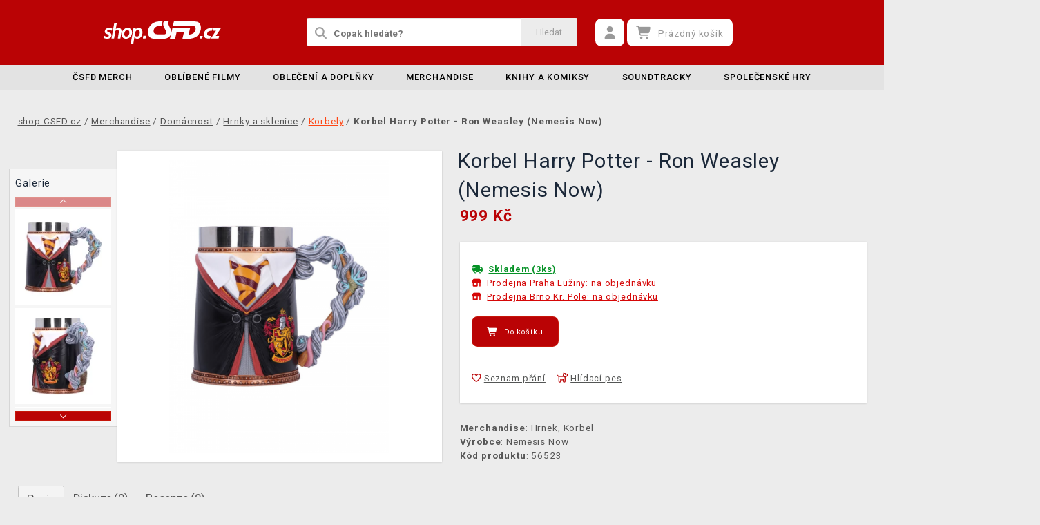

--- FILE ---
content_type: text/html; charset=utf-8
request_url: https://shop.csfd.cz/korbel-harry-potter-ron-weasley-nemesis-now
body_size: 14825
content:
<!DOCTYPE html>
<html xmlns="http://www.w3.org/1999/xhtml" lang="cs" xml:lang="cs" dir="ltr">
<head>
<meta charset="utf-8">
<meta http-equiv="X-UA-Compatible" content="IE=edge">
<meta name="referrer" content="strict-origin-when-cross-origin">
<meta name="viewport" content="width=device-width, initial-scale=1, user-scalable=1, maximum-scale=5, minimum-scale=1">
<meta name="robots" content="all, follow, max-image-preview:large" />
<meta name="author" content="shop.CSFD.cz">
<meta name="copyright" content="shop.CSFD.cz">
<meta name="google-site-verification" content="XSvjMginOaO5bytMbWR1Rz6T9PgNFWXoEz2YF7-8olc">
<title>Korbel Harry Potter - Ron Weasley (Nemesis Now) - shop.CSFD.cz</title>
<meta name="description" lang="cs" content="Oficiálně licencovaný a ručně malovaný korbel s motivem Rona Weasleyho z oblíbené filmové série Harry Potter. Je vyroben z kvalitního materiálu s nerezovou">
<meta name="keywords" lang="cs" content="korbel Harry Potter, hrnek Harry Potter, korbel hogwarts, Harry Potter, Hogwarts, Korbel Harry Potter - Ron Weasley (Nemesis Now), ron weasley, Ron,">
<meta property="fb:app_id" content="2405036122882845">
<meta property="og:image" content="https://img.shop.csfd.cz/p/sklenice/korbel-harry-potter-ron-weasley/korbel-harry-potter-ron-weasley-nemesis-now-858-900w.png"><meta property="og:image:width" content="900">
<meta property="og:image:height" content="1200">
<meta property="og:type" content="product">
<meta property="og:title" content="Korbel Harry Potter - Ron Weasley (Nemesis Now) - shop.CSFD.cz">
<meta property="og:description" content="Oficiálně licencovaný a ručně malovaný korbel s motivem Rona Weasleyho z oblíbené filmové série Harry Potter. Je vyroben z kvalitního materiálu s nerezovou">
<meta property="og:url" content="https://shop.csfd.cz/korbel-harry-potter-ron-weasley-nemesis-now">
<meta property="mkt" content="">
<meta property="ga" content="G-9T8QS337XN"><meta property="product:price:amount" content="999">
<meta property="product:price:currency" content="CZK">
<meta property="title_wo_store_name" content="Korbel Harry Potter - Ron Weasley (Nemesis Now)">
<meta property="title_short" content="Korbel Harry Potter - Ron Weasley (Nemesis Now) - shop.CSFD.cz">
<meta property="description_short" content="Oficiálně licencovaný a ručně malovaný korbel s motivem Rona Weasleyho z oblíbené filmové série Harry Potter. Je vyroben z kvalitního materiálu s nerezovou">
<link rel="stylesheet" type="text/css" href="https://img.shop.csfd.cz/css/font_awesome_5.8.1.css?v200" nonce="47440e32cf33d775c91a4719d75f090d" />
<link rel="stylesheet" type="text/css" href="https://img.shop.csfd.cz/css/bootstrap.css?v200" nonce="47440e32cf33d775c91a4719d75f090d" />	
<link rel="stylesheet" type="text/css" href="https://img.shop.csfd.cz/css/jquery-ui.min.css" nonce="47440e32cf33d775c91a4719d75f090d" />
<link rel="stylesheet" type="text/css" href="https://img.shop.csfd.cz/css/magnific-popup.css?v200" nonce="47440e32cf33d775c91a4719d75f090d" />
<link rel="stylesheet" type="text/css" href="https://img.shop.csfd.cz/css/custom.css?v332" nonce="47440e32cf33d775c91a4719d75f090d" />
<link rel="stylesheet" type="text/css" href="https://img.shop.csfd.cz/css/responsive.css?v206" nonce="47440e32cf33d775c91a4719d75f090d" />
<link rel="stylesheet" type="text/css" href="https://img.shop.csfd.cz/css/autocomplete.css?v200" nonce="47440e32cf33d775c91a4719d75f090d" />
<link rel="stylesheet" type="text/css" href="https://img.shop.csfd.cz/css/cookieconsent.css" nonce="47440e32cf33d775c91a4719d75f090d" />
<link rel="stylesheet" type="text/css" href="https://img.shop.csfd.cz/css/owl.carousel.css" nonce="47440e32cf33d775c91a4719d75f090d" />
<link rel="stylesheet" type="text/css" href="https://img.shop.csfd.cz/css/product.css?v225" nonce="47440e32cf33d775c91a4719d75f090d" />
<link rel="stylesheet" type="text/css" href="https://img.shop.csfd.cz/css/katalog.css?v227" nonce="47440e32cf33d775c91a4719d75f090d" />
<link rel="stylesheet" type="text/css" href="https://img.shop.csfd.cz/css/template_csfd.cz.css?v206" nonce="47440e32cf33d775c91a4719d75f090d" /><link rel="shortcut icon" type="image/x-icon" href="https://img.shop.csfd.cz/images/favicons/favicon_csfd.cz.ico"><link rel="apple-touch-icon" href="https://img.shop.csfd.cz/images/favicons/apple-touch-icon_csfd.cz.png"></head>
	
	<body class="homepage" itemscope itemtype="https://schema.org/WebSite">
		<meta itemprop="url" content="https://shop.csfd.cz/">		
		
	<!-- Header START -->
	<header class="navbar navbar-custom container-full-sm" id="header" search-service="elastic">
				<!-- Prostřední pruh hlavičky START -->
				<div class="header-middle">
					<div class="container">
						<div class="row">
							<div class="col col-md-4 order-1-sm pr-0">
								<div class="header-middle-left">
									<div class="navbar-header">
										<a class="navbar-brand page-scroll" href="https://shop.csfd.cz/">
											<img alt="shop.CSFD.cz" title="shop.CSFD.cz" src="https://img.shop.csfd.cz/images/logos/shop-path.svg" class="main_logo" width="220" height="57"	>
											<input type="hidden" id="main_lang" value="cs">
											<input type="hidden" id="jazyk_z_url_s_lomitkem" value="">
											<input type="hidden" id="main_country" value="CZ">
											<input type="hidden" id="main_curr" value="CZK">
											<input type="hidden" id="main_curr_symbol" value="Kč">
											<input type="hidden" id="main_ammount_symbol" value="ks">
											<input type="hidden" id="store_id" value="csfd.cz">
											<input type="hidden" id="store_name" value="shop.CSFD.cz">
										</a> 
									</div>
								</div>
							</div>
							<div class="col-12 order-3-sm col-sm-12 col-md-4 search-holder">
								<div class="search">
									<div class="search-inner center-sm">
										<div class="row">
											<div class="col-xl-12">
												<div class="search-bg">
													<div class="row">
														<div class="col-12">
																<form method="GET" action="https://shop.csfd.cz/katalog.php" id="search_form" itemprop="potentialAction" itemscope itemtype="https://schema.org/SearchAction">
																	<meta itemprop="target" content="https://shop.csfd.cz/katalog.php?term={term}">
																	<div class="search-box">
																		<input itemprop="query-input" type="text" id="game" name="term" placeholder="Copak hledáte?" value="" autocomplete="off" maxlength="30">
																		<button id="search_button" title="Hledat" class="btn-grey">Hledat</button>
																		<i class="fas fa-search"></i>
																	</div>
																</form>
														</div>
													</div>
												</div>
											</div>
										</div>
									</div>
								</div>
							</div>
							<div class="col-md-4 order-2-sm right-nav"><div class="right-side header-right-link">
									<ul>
										<li class="account-icon">
											<a class="btn-grey-dark btn" title="Přihlaste se na svůj účet" id="login_btn"> 
												<i class="fas fa-user"></i>
											</a>							
										</li><li class="cart-icon">
										<div id="cart-inner">
											<a id="cartButton" class="btn-grey-dark btn"  rel="nofollow"> 
												<i class="fas fa-shopping-cart"></i>
												<span class="d-none d-lg-inline-block">&nbsp;<span id="cartSum" title="Pro splnění mise jej musíte naplnit">Prázdný košík</span></span>
											</a></div></li>
										<li class="side-toggle">
											<a class="navbar-toggle btn btn-grey collapsed" data-target=".navbar-collapse" id="navbar-toggle" data-toggle="collapse">
												<i class="fas fa-bars"></i>
											</a>
										</li>
									</ul>
								</div>
							</div>
						</div>
					</div>
				</div>
				<!-- Prostřední pruh hlavičky END --><!-- Spodní pruh hlavičky START -->
				<div class="header-bottom">
					<div class="container position-s">
						<div class="header-line">
							<div class="row">
								<div class="col-12 align-center left-sm position-initial">
									<div id="menu" class="navbar-collapse collapse">
										<ul class="nav navbar-nav">
											<li class="level">
												<div class="level-wrap">
												<a class="page-scroll" href="https://shop.csfd.cz/merchandise-csfd">ČSFD merch</a>
												</div>
											</li>
											<li class="level">
												<div class="level-wrap">
												<a class="page-scroll" href="https://shop.csfd.cz/filmove">Oblíbené filmy</a>
												<i class="fas fa-plus opener"></i>
												</div>
												<div class="megamenu full mobile-sub-menu">
													<div class="menu-container">
														<div class="megamenu-inner">
															<div class="megamenu-inner-top">
																<div class="row">
																	<div class="col-lg-12">
																		<div class="row">
																			<div class="col-lg-3 level2 filmy"><a href="https://shop.csfd.cz/filmove"><span>Filmy</span></a>
																				<ul class="sub-menu-level2 ">
																					<li class="level3 "><a href="https://shop.csfd.cz/starwars">Star Wars</a></li>
																					<li class="level3 "><a href="https://shop.csfd.cz/harry">Harry Potter</a></li>
																					<li class="level3 "><a href="https://shop.csfd.cz/marvel-21">Marvel</a></li>
																					<li class="level3 "><a href="https://shop.csfd.cz/dccomics">DC Comics</a></li>
																					<li class="level3 "><a href="https://shop.csfd.cz/lordoftherings">Lord of the Rings</a></li>
																					<li class="level3 "><a href="https://shop.csfd.cz/disney-21">Disney</a></li>
																					<li class="level3 "><a href="https://shop.csfd.cz/batman-21">Batman</a></li>
																					<li class="level3 "><a href="https://shop.csfd.cz/dune-21">Duna</a></li>
																					<li class="level3 "><a href="https://shop.csfd.cz/thenightmarebeforechristmas">Ukradené Vánoce</a></li>
																					<li class="level3 "><a href="https://shop.csfd.cz/alien-21">Alien</a></li>
																					<li class="level3 "><a href="https://shop.csfd.cz/filmove">další...</a></li>
																				</ul>
																			</div>
																			<div class="col-lg-3 level2 serialy"><a href="https://shop.csfd.cz/filmove"><span>Seriály</span></a>
																				<ul class="sub-menu-level2 ">
																					<li class="level3 "><a href="https://shop.csfd.cz/zaklinacnetflix-21">Zaklínač</a></li>
																					<li class="level3 "><a href="https://shop.csfd.cz/themandalorian-21">The Mandalorian</a></li>
																					<li class="level3 "><a href="https://shop.csfd.cz/ahsoka">Ahsoka</a></li>
																					<li class="level3 "><a href="https://shop.csfd.cz/wednesday">Wednesday</a></li>
																					<li class="level3 "><a href="https://shop.csfd.cz/strangerthings">Stranger Things</a></li>
																					<li class="level3 "><a href="https://shop.csfd.cz/southpark">South Park</a></li>
																					<li class="level3 "><a href="https://shop.csfd.cz/peakyblinders-21">Peaky Blinders</a></li>
																					<li class="level3 "><a href="https://shop.csfd.cz/hraotruny">Hra o trůny</a></li>
																					<li class="level3 "><a href="https://shop.csfd.cz/friends-21">Přátelé</a></li>
																					<li class="level3 "><a href="https://shop.csfd.cz/startrek">Star Trek</a></li>
																					<li class="level3 "><a href="https://shop.csfd.cz/filmove">další...</a></li>
																				</ul>
																			</div>
																			<div class="col-lg-3 level2 anime"><a href="https://shop.csfd.cz/anime"><span>Anime a Manga</span></a>
																				<ul class="sub-menu-level2 ">
																					<li class="level3 "><a href="https://shop.csfd.cz/attackontitan">Attack on Titan</a></li>
																					<li class="level3 "><a href="https://shop.csfd.cz/deathnote">Death Note</a></li>
																					<li class="level3 "><a href="https://shop.csfd.cz/demonslayer">Demon Slayer</a></li>
																					<li class="level3 "><a href="https://shop.csfd.cz/dragonballz">Dragon Ball</a></li>
																					<li class="level3 "><a href="https://shop.csfd.cz/hunterxhunter"> Hunter x Hunter</a></li>
																					<li class="level3 "><a href="https://shop.csfd.cz/jujutsukaisen">Jujutsu Kaisen</a></li>
																					<li class="level3 "><a href="https://shop.csfd.cz/myheroacademia">My Hero Academia</a></li>
																					<li class="level3 "><a href="https://shop.csfd.cz/naruto-22">Naruto</a></li>
																					<li class="level3 "><a href="https://shop.csfd.cz/onepiece">One Piece</a></li>
																					<li class="level3 "><a href="https://shop.csfd.cz/anime">další...</a></li>
																				</ul>
																			</div>
																			<div class="col-lg-3 level2 herni"><a href="https://shop.csfd.cz/herni"><span>Herní</span></a>
																				<ul class="sub-menu-level2 ">
																					<li class="level3 "><a href="https://shop.csfd.cz/assassinscreed">Assassins Creed</a></li>
																					<li class="level3 "><a href="https://shop.csfd.cz/cyberpunk-21">Cyberpunk 2077</a></li>
																					<li class="level3 "><a href="https://shop.csfd.cz/darksouls">Dark Souls</a></li>
																					<li class="level3 "><a href="https://shop.csfd.cz/diablo-22">Diablo</a></li>
																					<li class="level3 "><a href="https://shop.csfd.cz/doom-22">Doom</a></li>
																					<li class="level3 "><a href="https://shop.csfd.cz/fallout-22">Fallout</a></li>
																					<li class="level3 "><a href="https://shop.csfd.cz/minecraft-23">Minecraft</a></li>
																					<li class="level3 "><a href="https://shop.csfd.cz/pokemon-21">Pokémon</a></li>
																					<li class="level3 "><a href="https://shop.csfd.cz/zaklinac-22">Zaklínač</a></li>
																					<li class="level3 "><a href="https://shop.csfd.cz/herni">další...</a></li>
																				</ul>
																			</div>
																		</div>
																	</div>
																</div>
															</div>
														</div>
													</div>
												</div>
											</li>
											<li class="level">
												<div class="level-wrap">
												<a class="page-scroll" href="https://shop.csfd.cz/obleceni-a-doplnky">Oblečení a doplňky</a>
												<i class="fas fa-plus opener"></i>
												</div>
												<div class="megamenu full mobile-sub-menu">
													<div class="menu-container">
														<div class="megamenu-inner">
															<div class="megamenu-inner-top">
																<div class="row">
																	<div class="col-lg-12">
																		<div class="row">
																			<div class="col-lg-3 level2 "><a href="https://shop.csfd.cz/obleceni-a-doplnky-panske-a-unisex"><span>Pánské a unisex</span></a>
																				<ul class="sub-menu-level2 ">
																					<li class="level3 "><a href="https://shop.csfd.cz/panske-a-unisex-tricka">Trička</a></li>
																					<li class="level3 "><a href="https://shop.csfd.cz/panske-a-unisex-mikiny-a-svetry">Mikiny a svetry</a></li>
																					<li class="level3 "><a href="https://shop.csfd.cz/doplnky-penezenky">Peněženky</a></li>
																					<li class="level3 "><a href="https://shop.csfd.cz/panske-a-unisex-ksiltovky">Kšiltovky</a></li>
																					<li class="level3 "><a href="https://shop.csfd.cz/doplnky-kravaty">Kravaty</a></li>
																					<li class="level3 "><a href="https://shop.csfd.cz/panske-a-unisex-ponozky">Ponožky</a></li>
																					<li class="level3 "><a href="https://shop.csfd.cz/panske-a-unisex-bundy">Bundy</a></li>
																					<li class="level3 "><a href="https://shop.csfd.cz/katalog.php?s=60&page=1&c=825&term=">Parfémy</a></li>
																				</ul>
																			</div>
																			<div class="col-lg-3 level2 "><a href="https://shop.csfd.cz/obleceni-a-doplnky-damske"><span>Dámské</span></a>
																				<ul class="sub-menu-level2 ">
																					<li class="level3 "><a href="https://shop.csfd.cz/damske-tricka">Trička</a></li>
																					<li class="level3 "><a href="https://shop.csfd.cz/damske-mikiny-a-svetry">Mikiny a svetry</a></li>
																					<li class="level3 "><a href="https://shop.csfd.cz/damske-doplnky-penezenky">Peněženky</a></li>
																					<li class="level3 "><a href="https://shop.csfd.cz/doplnky-nausnice">Náušnice</a></li>
																					<li class="level3 "><a href="https://shop.csfd.cz/doplnky-kabelky">Kabelky</a></li>
																					<li class="level3 "><a href="https://shop.csfd.cz/doplnky-parfemy?sort=date_desc&s=60&page=1&term=&c=813&f=JTdCJTIyZiUyMiUzQSU1QiUyMjEwJTNBNTQ3JTIyJTVEJTdE">Parfémy</a></li>
																				</ul>
																			</div>
																			<div class="col-lg-3 level2 "><a href="https://shop.csfd.cz/obleceni-a-doplnky-detske"><span>Dětské</span></a>
																				<ul class="sub-menu-level2 ">
																					<li class="level3 "><a href="https://shop.csfd.cz/katalog.php?term=tričko&s=60&page=1&f=JTdCJTIyZiUyMiUzQSU1QiUyMjExJTNBMTA4MiUyMiU1RCU3RA==">Trička</a></li>
																					<li class="level3 "><a href="https://shop.csfd.cz/katalog.php?term=mikina&f=JTdCJTIyZiUyMiUzQSU1QiUyMjExJTNBMTA4MiUyMiU1RCU3RA==">Mikiny</a></li>
																					<li class="level3 "><a href="https://shop.csfd.cz/katalog.php?p=1&s=60&f=JTdCJTIyZiUyMiUzQSU1QiUyMjUlM0EyNTExJTIyJTVEJTdE&page=1&term=">Batohy</a></li>
																					<li class="level3 "><a href="https://shop.csfd.cz/katalog.php?p=1&s=60&f=JTdCJTIyZiUyMiUzQSU1QiUyMjUlM0EyNTE3JTIyJTVEJTdE&page=1&term=">Čepice a šály</a></li>
																				</ul>
																			</div>
																			<div class="col-lg-3 level2 "><span>Ostatní</span>
																				<ul class="sub-menu-level2 ">
																					<li class="level3 "><a href="https://shop.csfd.cz/obleceni-a-doplnky-batohy-a-brasny?sort=date_asc&s=60&page=1&term=&c=560">Batohy a brašny</a></li>
																					<li class="level3 "><a href="https://shop.csfd.cz/doplnky-klicenky">Klíčenky</a></li>
																					<li class="level3 "><a href="https://shop.csfd.cz/doplnky-piny-a-odznaky">Piny a odznaky</a></li>
																					<li class="level3 "><a href="https://shop.csfd.cz/damske-doplnky-privesky">Přívěsky</a></li>
																					<li class="level3 "><a href="https://shop.csfd.cz/doplnky-papuce">Pantofle a papuče</a></li>
																					<li class="level3 "><a href="https://shop.csfd.cz/panske-a-unisex-cepice-a-saly">Čepice a šály</a></li>
																					<li class="level3 "><a href="https://shop.csfd.cz/katalog.php?s=60&page=1&c=810&term=">Deštníky</a></li>
																					<li class="level3 "><a href="https://shop.csfd.cz/panske-a-unisex-doplnky">Další doplňky</a></li>
																				</ul>
																			</div>
																		</div>
																	</div>
																</div>
															</div>
														</div>
													</div>
												</div>
											</li>
											<li class="level">
												<div class="level-wrap">
												<a class="page-scroll" href="https://shop.csfd.cz/herni-predmety">Merchandise</a>
												<i class="fas fa-plus opener"></i>
												</div>
												<div class="megamenu full mobile-sub-menu">
													<div class="menu-container">
														<div class="megamenu-inner">
															<div class="megamenu-inner-top">
																<div class="row">
																	<div class="col-lg-12">
																		<div class="row">
																			<div class="col-lg-3 level2 "><a href="https://shop.csfd.cz/herni-predmety-figurky"><span>Figurky</span></a>
																				<ul class="sub-menu-level2 ">
																					<li class="level3 "><a href="https://shop.csfd.cz/figurky-figurky-a-sosky">Figurky a sošky</a></li>
																					<li class="level3 "><a href="https://shop.csfd.cz/figurky-pop-figurky">Funko POP! figurky</a></li>
																					<li class="level3 "><a href="https://shop.csfd.cz/figurky-busty-a-velke-sochy">Busty a velké sochy</a></li>
																					<li class="level3 "><a href="https://shop.csfd.cz/figurky-cable-guy-stojanky">Cable guy</a></li>
																					<li class="level3 "><a href="https://shop.csfd.cz/figurky-akcni-figurky">Akční figurky</a></li>
																					<li class="level3 "><a href="https://shop.csfd.cz/figurky-pokladnicky">Pokladničky</a></li>
																					<li class="level3 "><a href="https://shop.csfd.cz/figurky-blind-boxy-nahodne">Blind boxy (náhodné)</a></li>
																				</ul>
																			</div>
																			<div class="col-lg-3 level2 "><a href="https://shop.csfd.cz/herni-predmety-domacnost"><span>Domácnost</span></a>
																				<ul class="sub-menu-level2 ">
																					<li class="level3 "><a href="https://shop.csfd.cz/domacnost-hrnky-a-sklenice">Hrnky a sklenice</a></li>
																					<li class="level3 "><a href="https://shop.csfd.cz/katalog.php?s=60&page=1&c=912&term=">Cestovní hrnky</a></li>
																					<li class="level3 "><a href="https://shop.csfd.cz/domacnost-lahve-na-piti">Láhve na pití</a></li>
																					<li class="level3 "><a href="https://shop.csfd.cz/domacnost-misky-a-talire">Misky a talíře</a></li>
																					<li class="level3 "><a href="https://shop.csfd.cz/domacnost-lampicky">Lampičky a světla</a></li>
																					<li class="level3 "><a href="https://shop.csfd.cz/domacnost-povleceni-deky-a-rucniky">Povlečení a deky</a></li>
																					<li class="level3 "><a href="https://shop.csfd.cz/domacnost-polstare">Polštáře</a></li>
																					<li class="level3 "><a href="https://shop.csfd.cz/katalog.php?s=60&page=1&c=1019&term=">Ručníky</a></li>
																					<li class="level3 "><a href="https://shop.csfd.cz/domacnost-rohozky">Rohožky</a></li>
																				</ul>
																			</div>
																			<div class="col-lg-3 level2 "><a href="https://shop.csfd.cz/herni-predmety-plakaty"><span>Plakáty a obrazy</span></a>
																				<ul class="sub-menu-level2 ">
																					<li class="level3 "><a href="https://shop.csfd.cz/plakaty-klasicke-plakaty">Klasické plakáty</a></li>
																					<li class="level3 "><a href="https://shop.csfd.cz/katalog.php?s=30&page=1&c=1030">Obrazy</a></li>
																					<li class="level3 "><a href="https://shop.csfd.cz/plakaty-zaramovane-plakaty">Zarámované plakáty</a></li>
																					<li class="level3 "><a href="https://shop.csfd.cz/plakaty-plakaty-na-dvere"> Plakáty na dveře</a></li>
																					<li class="level3 "><a href="https://shop.csfd.cz/katalog.php?s=30&page=1&c=1029">Rámy</a></li>
																					<li class="level3 "><a href="https://shop.csfd.cz/plakaty-wallscrooly-latkove-plakaty">Wallscrooly (látkové plakáty)</a></li>
																				</ul>
																			</div>
																			<div class="col-lg-3 level2 "><span>Ostatní</span>
																				<ul class="sub-menu-level2 ">
																					<li class="level3 "><a href="https://shop.csfd.cz/herni-predmety-hracky-a-plysaci?sort=date_asc&s=60&page=1&term=&c=150">Plyšáci a hračky</a></li>
																					<li class="level3 "><a href="https://shop.csfd.cz/spolecenske-hry-puzzle">Puzzle</a></li>
																					<li class="level3 "><a href="https://shop.csfd.cz/herni-predmety-drevene-stavebnice">Dřevěné stavebnice</a></li>
																					<li class="level3 "><a href="https://shop.csfd.cz/domacnost-stojanky-na-ovladac">Stojánky na mobil</a></li>
																					<li class="level3 "><a href="https://shop.csfd.cz/doplnky-kalendare">Kalendáře</a></li>
																					<li class="level3 "><a href="https://shop.csfd.cz/katalog.php?p=1&s=60&f=JTdCJTIyZiUyMiUzQSU1QiUyMjIlM0EyOTIlMjIlNUQlN0Q=&page=1&term=">Anime merchandise</a></li>
																					<li class="level3 "><a href="https://shop.csfd.cz/doplnky-samolepky-a-magnety">Samolepky a magnety</a></li>
																					<li class="level3 "><a href="https://shop.csfd.cz/herni-predmety-potreby-pro-mazlicky?sort=date_asc&s=60&page=1&term=&c=969">Potřeby pro mazlíčky</a></li>
																				</ul>
																			</div>
																		</div>
																	</div>
																</div>
															</div>
														</div>
													</div>
												</div>
											</li>
											<li class="level">
												<div class="level-wrap">
												<a class="page-scroll" href="https://shop.csfd.cz/herni-predmety-knihy-a-komiksy">Knihy a komiksy</a>
												<i class="fas fa-plus opener"></i>
												</div>
												<div class="megamenu full mobile-sub-menu">
													<div class="menu-container">
														<div class="megamenu-inner">
															<div class="megamenu-inner-top">
																<div class="row">
																	<div class="col-lg-12">
																		<div class="row">
																			<div class="col-lg-3 level2 "><a href="https://shop.csfd.cz//herni-predmety-knihy-a-komiksy"><span>Knihy a komiksy</span></a>
																				<ul class="sub-menu-level2 ">
																					<li class="level3 "><a href="https://shop.csfd.cz/knihy-a-komiksy-artbooky">Artbooky</a></li>
																					<li class="level3 "><a href="https://shop.csfd.cz/knihy-a-komiksy-komiksy">Komiksy</a></li>
																					<li class="level3 "><a href="https://shop.csfd.cz/katalog.php?s=60&page=1&c=1014&term=">Manga</a></li>
																					<li class="level3 "><a href="https://shop.csfd.cz/knihy-a-komiksy-beletrie">Beletrie a další</a></li>
																					<li class="level3 "><a href="https://shop.csfd.cz/knihy-a-komiksy-herni-prirucky-a-pruvodci">Herní příručky a průvodci</a></li>
																				</ul>
																			</div>
																		</div>
																	</div>
																</div>
															</div>
														</div>
													</div>
												</div>
											</li>
											<li class="level">
												<div class="level-wrap">
												<a class="page-scroll" href="https://shop.csfd.cz/herni-predmety-soundtracky">Soundtracky</a>
												<i class="fas fa-plus opener"></i>
												</div>
												<div class="megamenu full mobile-sub-menu">
													<div class="menu-container">
														<div class="megamenu-inner">
															<div class="megamenu-inner-top">
																<div class="row">
																	<div class="col-lg-12">
																		<div class="row">
																			<div class="col-lg-3 level2 "><a href="https://shop.csfd.cz/herni-predmety-soundtracky"><span>Soundtracky</span></a>
																				<ul class="sub-menu-level2 ">
																					<li class="level3 "><a href="https://shop.csfd.cz/soundtracky-filmove-soundtracky">Filmové soundtracky</a></li>
																					<li class="level3 "><a href="https://shop.csfd.cz/soundtracky-herni-soundtracky">Herní soundtracky</a></li>
																					<li class="level3 "><a href="https://shop.csfd.cz/soundtracky-serialove-soundtracky">Seriálové soundtracky</a></li>
																				</ul>
																			</div>
																		</div>
																	</div>
																</div>
															</div>
														</div>
													</div>
												</div>
											</li>
											<li class="level">
												<div class="level-wrap">
												<a class="page-scroll" href="https://shop.csfd.cz/spolecenske-hry">Společenské hry</a>
												<i class="fas fa-plus opener"></i>
												</div>
												<div class="megamenu full mobile-sub-menu">
													<div class="menu-container">
														<div class="megamenu-inner">
															<div class="megamenu-inner-top">
																<div class="row">
																	<div class="col-lg-12">
																		<div class="row">
																			<div class="col-lg-3 level2 "><a href="https://shop.csfd.cz/spolecenske-hry-deskove-hry"><span>Deskové a karetní hry</span></a>
																				<ul class="sub-menu-level2 ">
																					<li class="level3 "><a href="https://shop.csfd.cz/katalog.php?s=60&page=1&c=1023&term=">Deskové hry</a></li>
																					<li class="level3 "><a href="https://shop.csfd.cz/spolecenske-hry-karetni-hry">Karetní hry</a></li>
																					<li class="level3 "><a href="https://shop.csfd.cz/deskove-hry-dobrodruzne-hry">Dobrodružné hry</a></li>
																					<li class="level3 "><a href="https://shop.csfd.cz/deskove-hry-party-hry">Párty hry</a></li>
																					<li class="level3 "><a href="https://shop.csfd.cz/deskove-hry-rodinne-hry">Rodinné hry</a></li>
																					<li class="level3 "><a href="https://shop.csfd.cz/deskove-hry-strategicke-hry">Strategické hry</a></li>
																					<li class="level3 "><a href="https://shop.csfd.cz/spolecenske-hry-hraci-karty">Hrací karty</a></li>
																				</ul>
																			</div>
																			<div class="col-lg-3 level2 "><a href="https://shop.csfd.cz/spolecenske-hry-sberatelske-hry"><span>Sběratelské hry</span></a>
																				<ul class="sub-menu-level2 ">
																					<li class="level3 "><a href="https://shop.csfd.cz/sberatelske-hry-pokemon-tcg?s=60&term=&c=725&sort=date_desc&page=1&f=JTdCJTIyZiUyMiUzQSU1QiU1RCU3RA==">Pokémon TCG</a></li>
																					<li class="level3 "><a href="https://shop.csfd.cz/sberatelske-hry-magic-the-gathering?s=60&term=&c=724&sort=date_desc&page=1&f=JTdCJTIyZiUyMiUzQSU1QiU1RCU3RA==">Magic: The Gathering</a></li>
																					<li class="level3 "><a href="https://shop.csfd.cz/katalog.php?s=60&page=1&c=1038&term=">Lorcana TCG</a></li>
																					<li class="level3 "><a href="https://shop.csfd.cz/sberatelske-hry-flesh-and-blood-tcg?sort=date_desc&s=60&page=1&term=&c=916">Flesh and Blood</a></li>
																					<li class="level3 "><a href="https://shop.csfd.cz/sberatelske-hry-digimon-card-game?sort=date_desc&s=60&page=1&term=&c=964">Digimon Card Game</a></li>
																					<li class="level3 "><a href="https://shop.csfd.cz/sberatelske-hry-yugioh-tcg?sort=date_desc&s=60&page=1&term=&c=981">Yu-Gi-Oh!</a></li>
																				</ul>
																			</div>
																			<div class="col-lg-3 level2 "><a href="https://shop.csfd.cz/spolecenske-hry-figurkove-hry-wargaming"><span>Figurkové hry</span></a>
																				<ul class="sub-menu-level2 ">
																					<li class="level3 "><a href="https://shop.csfd.cz/figurkove-hry-wargaming-fantasy">Fantasy hry</a></li>
																					<li class="level3 "><a href="https://shop.csfd.cz/figurkove-hry-wargaming-scifi">Sci-fi hry</a></li>
																					<li class="level3 "><a href="https://shop.csfd.cz/figurkove-hry-wargaming-casopisy">Časopisy</a></li>
																					<li class="level3 "><a href="https://shop.csfd.cz/figurkove-hry-wargaming-knihy-a-indexy">Knihy a indexy</a></li>
																				</ul>
																			</div>
																			<div class="col-lg-3 level2 "><a href="https://shop.csfd.cz/spolecenske-hry-doplnky"><span>Doplňky</span></a>
																				<ul class="sub-menu-level2 ">
																					<li class="level3 "><a href="https://shop.csfd.cz/doplnky-hraci-kostky">Hrací kostky</a></li>
																					<li class="level3 "><a href="https://shop.csfd.cz/doplnky-obaly-a-krabicky-na-karty">Obaly a krabičky na karty</a></li>
																					<li class="level3 "><a href="https://shop.csfd.cz/doplnky-stojany-a-poradace">Alba a pořadače</a></li>
																					<li class="level3 "><a href="https://shop.csfd.cz/spolecenske-hry-barvy-a-modelarstvi">Barvy a modelářství</a></li>
																				</ul>
																			</div>
																		</div>
																	</div>
																</div>
															</div>
														</div>
													</div>
												</div>
											</li>
											<li class="level d-block d-lg-none">
												<a class="level-wrap page-scroll wo_submenu" href="https://shop.csfd.cz/contact_us.php">Kontakt</a>
											</li><li class="level d-block d-lg-none"><a class="level-wrap page-scroll wo_submenu" href="https://shop.csfd.cz/info.php#doprava_a_zpusob_platby">Doprava</a></li>						</ul>
									</div>
								</div>
							</div>
						</div>
					</div>
				</div>
				<!-- Spodní pruh hlavičky END -->
			</header>
			<!-- Header END -->
	<!-- Wrapper START  -->
		<div class="main">
			<!-- BODY -->
			<div class="container">
				
				<div class="row pt-40 pb-40 breadcrumbs">
					<div class="col">
						<ul itemscope itemtype="https://schema.org/BreadcrumbList" class="breadcrumb_ul">
						<li itemprop="itemListElement" itemscope itemtype="https://schema.org/ListItem">
							<a itemprop="item" href="https://shop.csfd.cz/"><span itemprop="name">shop.CSFD.cz</span></a>
							<meta itemprop="position" content="1">
						</li><li itemprop="itemListElement" itemscope itemtype="https://schema.org/ListItem"> / <a href="herni-predmety" itemprop="item"><span itemprop="name">Merchandise</span></a><meta itemprop="position" content="2"></li><li itemprop="itemListElement" itemscope itemtype="https://schema.org/ListItem"> / <a href="herni-predmety-domacnost" itemprop="item"><span itemprop="name">Domácnost</span></a><meta itemprop="position" content="3"></li><li itemprop="itemListElement" itemscope itemtype="https://schema.org/ListItem"> / <a href="domacnost-hrnky-a-sklenice" itemprop="item"><span itemprop="name">Hrnky a sklenice</span></a><meta itemprop="position" content="4"></li><li itemprop="itemListElement" itemscope itemtype="https://schema.org/ListItem"> / <a href="korbely" itemprop="item"><span itemprop="name">Korbely</span></a><meta itemprop="position" content="5"></li><li itemprop="itemListElement" itemscope itemtype="https://schema.org/ListItem"> / <span class="bold" itemprop="name">Korbel Harry Potter - Ron Weasley (Nemesis Now)</span><meta itemprop="position" content="6"></li>
    					</ul>
    				</div>
    			</div>				<div class="row mb-60" itemscope itemtype="http://schema.org/Product">
					<div class="col-xxl-8 offset-xxl-2">
						<div class="row">
							<div class="col-xl-6 col-lg-6 col-md-5 mb-40">
								<div class="row" id="gallery-wrapper">
									<div class="col-xl-3 col-lg-3 d-none d-lg-block nopadd"><div class="screenshots"><h4>Galerie</h4><button class="btn btn-color btn-sm btn-block btn-arrow disabled" id="btn-arrow-up"><i class="far fa-chevron-up"></i></button><ul class="screenshots_holder"><li class="current"><a href="https://img.shop.csfd.cz/p/aaa/korbel-harry-potter-ron-weasley/korbel-harry-potter-ron-weasley-nemesis-now-1280w.webp"><img src="https://img.shop.csfd.cz/p/aaa/korbel-harry-potter-ron-weasley/korbel-harry-potter-ron-weasley-nemesis-now-160w.webp" alt="Korbel Harry Potter - Ron Weasley (Nemesis Now)" width="160" height="160" loading="lazy" /></a></li><li ><a href="https://img.shop.csfd.cz/p/aaa/korbel-harry-potter-ron-weasley/korbel-harry-potter-ron-weasley-nemesis-now-74-1280w.webp"><img src="https://img.shop.csfd.cz/p/aaa/korbel-harry-potter-ron-weasley/korbel-harry-potter-ron-weasley-nemesis-now-74-160w.webp" alt="Korbel Harry Potter - Ron Weasley (Nemesis Now)" width="160" height="160" loading="lazy" /></a></li><li ><a href="https://img.shop.csfd.cz/p/aaa/korbel-harry-potter-ron-weasley/korbel-harry-potter-ron-weasley-nemesis-now-115-1280w.webp"><img src="https://img.shop.csfd.cz/p/aaa/korbel-harry-potter-ron-weasley/korbel-harry-potter-ron-weasley-nemesis-now-115-160w.webp" alt="Korbel Harry Potter - Ron Weasley (Nemesis Now)" width="160" height="160" loading="lazy" /></a></li><li ><a href="https://img.shop.csfd.cz/p/aaa/korbel-harry-potter-ron-weasley/korbel-harry-potter-ron-weasley-nemesis-now-359-1280w.webp"><img src="https://img.shop.csfd.cz/p/aaa/korbel-harry-potter-ron-weasley/korbel-harry-potter-ron-weasley-nemesis-now-359-160w.webp" alt="Korbel Harry Potter - Ron Weasley (Nemesis Now)" width="160" height="160" loading="lazy" /></a></li><li ><a href="https://img.shop.csfd.cz/p/aaa/korbel-harry-potter-ron-weasley/korbel-harry-potter-ron-weasley-nemesis-now-722-1280w.webp"><img src="https://img.shop.csfd.cz/p/aaa/korbel-harry-potter-ron-weasley/korbel-harry-potter-ron-weasley-nemesis-now-722-160w.webp" alt="Korbel Harry Potter - Ron Weasley (Nemesis Now)" width="160" height="160" loading="lazy" /></a></li><li ><a href="https://img.shop.csfd.cz/p/aaa/korbel-harry-potter-ron-weasley/korbel-harry-potter-ron-weasley-nemesis-now-229-1280w.webp"><img src="https://img.shop.csfd.cz/p/aaa/korbel-harry-potter-ron-weasley/korbel-harry-potter-ron-weasley-nemesis-now-229-160w.webp" alt="Korbel Harry Potter - Ron Weasley (Nemesis Now)" width="160" height="160" loading="lazy" /></a></li><li ><a href="https://img.shop.csfd.cz/p/aaa/korbel-harry-potter-ron-weasley/korbel-harry-potter-ron-weasley-nemesis-now-907-1280w.webp"><img src="https://img.shop.csfd.cz/p/aaa/korbel-harry-potter-ron-weasley/korbel-harry-potter-ron-weasley-nemesis-now-907-160w.webp" alt="Korbel Harry Potter - Ron Weasley (Nemesis Now)" width="160" height="160" loading="lazy" /></a></li></ul><button class="btn btn-color btn-sm btn-block btn-arrow" id="btn-arrow-down"><i class="far fa-chevron-down"></i></button></div></div>									<div class="col-xl-9 col-lg-9 col-md-12 offset-md-0 col-8 offset-2 align-self-center big_image_holder">
										<!-- Holder pro stickery  -->
										<div class="circle-holder">
																					</div>
										<!-- Cover hry -->
										<a href="https://img.shop.csfd.cz/p/sklenice/korbel-harry-potter-ron-weasley/korbel-harry-potter-ron-weasley-nemesis-now-858-900w.png" itemprop="image" ><img src="https://img.shop.csfd.cz/p/sklenice/korbel-harry-potter-ron-weasley/korbel-harry-potter-ron-weasley-nemesis-now-858-375w.png" width="375" height="500" srcset="https://img.shop.csfd.cz/p/sklenice/korbel-harry-potter-ron-weasley/korbel-harry-potter-ron-weasley-nemesis-now-858-60w.png 60w,https://img.shop.csfd.cz/p/sklenice/korbel-harry-potter-ron-weasley/korbel-harry-potter-ron-weasley-nemesis-now-858-150w.png 150w,https://img.shop.csfd.cz/p/sklenice/korbel-harry-potter-ron-weasley/korbel-harry-potter-ron-weasley-nemesis-now-858-375w.png 375w" alt="Korbel Harry Potter - Ron Weasley (Nemesis Now)" class="product_image" data-media-files-id="230436"></a>									</div>
								</div>
							</div>
							<div class="col-xl-6 col-lg-6 col-md-7 product_info_holder">
								<!-- Nadpis + platforma -->
								<h1 class="product_heading" itemprop="name">
									Korbel Harry Potter - Ron Weasley (Nemesis Now)									                                    								</h1>
								<!-- Hodnocení -->
                                								<!-- Price holder -->
								<div itemprop="offers" class="offers" itemscope itemtype="http://schema.org/Offer">
									<div class="price-box">
                                    										<span class="price">
											<span itemprop="price" content="999.00">999</span>
											<span itemprop="priceCurrency" content="CZK">Kč</span>
																																</span>
										<del class="price old-price">
                                                                                   </del>
                                    									</div>
									
									<div class="info-text extra-info">
																				<span class="hidden" itemprop="priceValidUntil">2026-02-25T22:22:32+01:00"></span>										<span itemprop="itemCondition" itemtype="http://schema.org/OfferItemCondition" content="http://schema.org/NewCondition"></span>
									</div>
									<span class="hidden" itemprop="url">https://shop.csfd.cz/korbel-harry-potter-ron-weasley-nemesis-now</span>
									<span class="hidden" itemprop="availability" href="http://schema.org/InStock">InStock</span>
									
									<div itemprop="hasMerchantReturnPolicy" itemtype="https://schema.org/MerchantReturnPolicy" itemscope>
									<meta itemprop="applicableCountry" content="CZ" />
									<meta itemprop="returnPolicyCategory" content="https://schema.org/MerchantReturnFiniteReturnWindow" />
									<meta itemprop="merchantReturnDays" content="14" />
									<meta itemprop="returnMethod" content="https://schema.org/ReturnByMail" />
									<meta itemprop="returnFees" content="https://schema.org/FreeReturn" />
									</div>
									<div itemprop="shippingDetails" itemtype="https://schema.org/OfferShippingDetails" itemscope>
										<div itemprop="deliveryTime" itemtype="https://schema.org/ShippingDeliveryTime" itemscope>
											<meta itemprop="cutoffTime" content="12:00:00Z" />								
											<div itemprop="handlingTime" itemtype="https://schema.org/QuantitativeValue" itemscope>
											<meta itemprop="minValue" content="0" />
											<meta itemprop="maxValue" content="1" />
											<meta itemprop="unitCode" content="DAY" />
											</div>
											<div itemprop="transitTime" itemtype="https://schema.org/QuantitativeValue" itemscope>
											<meta itemprop="minValue" content="1" />
											<meta itemprop="maxValue" content="2" />
											<meta itemprop="unitCode" content="DAY" />
											</div>
										</div>									
									</div>								</div>
																<!-- Box s dostupností a vložení do košíku  -->
								<div class="white-block-product mb-30 buy_box">
									<div class="row">
										<div class="col-12">
											<!-- Ostatní dostupné verze produktu -->
																						<ul class="dostupnost_holder">
												<li class="/*dostupnost_block*/ green_text b"><i class="fas fa-shipping-fast"></i>&nbsp;<a data-mfp-src="https://shop.csfd.cz/modules/cart.php?echo=stock&kod=56523" rel="nofollow" class="ajax-popup-link green_text b">Skladem (3ks)</a> </li><li class="/*dostupnost_block*/ red_text"><i class="fas fa-store-alt"></i>&nbsp;<a data-mfp-src="https://shop.csfd.cz/modules/cart.php?echo=stock&kod=56523" rel="nofollow" class="ajax-popup-link red_text">Prodejna Praha Lužiny:  na objednávku<br></a> </li><li class="/*dostupnost_block*/ red_text"><i class="fas fa-store-alt"></i>&nbsp;<a data-mfp-src="https://shop.csfd.cz/modules/cart.php?echo=stock&kod=56523" rel="nofollow" class="ajax-popup-link red_text">Prodejna Brno Kr. Pole:  na objednávku<br></a> </li>											</ul>
										</div>
									</div>
																		<div class="row">
										<div class="col-12">
											<a class="btn btn-color btn-lg btn-buy" id="btn-buy" data-mfp-src="https://shop.csfd.cz/modules/mezikos.php?k=56523" rel="nofollow">
                                                <i class="fas fa-shopping-cart"></i>
                                                Do košíku											</a>
										</div>
									</div>
                                    
									<div class="row"><div class="col-12"><hr class="mtb-20"><ul class="product_action_buttons mb-0"><li><a data-kod="56523" title="Seznam přání" 
                                        class="text-decoration-underline grey_text font15" id="wishlist_login"><i class="far font16 fa-heart mr-1 orange_text">
                                        </i>Seznam přání</a></li><li><a data-kod="56523" id="watchdog_login" title="Hlídací pes" 
                                        class="text-decoration-underline grey_text font15"><i class="far font16 fa-dog mr-1 orange_text">
                                        </i>Hlídací pes</a></li></ul></div></div>								</div>
                                <!-- END BUY BOX -->
                                                                								<!-- Štítky a ostatní info -->
								<div class="info-text tags-holder">
									<span><b>Merchandise</b>: <a href="https://shop.csfd.cz/katalog.php?p=1&s=30&f=JTdCJTIyZiUyMiUzQSU1QiUyMjUlM0E4MyUyMiU1RCU3RA==" class="tag_link">Hrnek</a>, <a href="https://shop.csfd.cz/katalog.php?p=1&s=30&f=JTdCJTIyZiUyMiUzQSU1QiUyMjUlM0E2MjAlMjIlNUQlN0Q=" class="tag_link">Korbel</a></span><br/><span><b>Výrobce</b>: <a href="https://shop.csfd.cz/katalog.php?p=1&s=30&f=JTdCJTIyZiUyMiUzQSU1QiUyMjIwJTNBMjI5MyUyMiU1RCU3RA==" class="tag_link">Nemesis Now</a></span><br/><span><b>Kód produktu</b>: 56523</span><br/><span class="hidden" itemprop="gtin13">801269152628</span>									<span class="hidden" itemprop="sku">56523</span>
									<span class="hidden" itemprop="mpn">56523</span>
									<span class="hidden" itemprop="brand" itemscope itemtype="http://schema.org/Brand"><span itemprop="name">Nemesis Now</span></span>
								</div>
								<!-- Ostatní dostupné platformy -->
																<!-- Pokud hru vykupujeme -->
															</div>
						</div>
												
						
												<!-- Záložky -->
						<div class="row">
							<div class="col-12">
								<div class="product-detail-tab">
				                  	<div class="row">
				                    	<div class="col-md-12">
				                      		<div id="tabs">
				                        		<ul class="nav nav-tabs">
					                          		<li>
					                          			<a class="tab-description selected" id="description" title="Popis">Popis</a>
					                          		</li>
					                          		<li>
					                          			<a class="tab-discussion" id="discussion" title="Diskuze">Diskuze (0)</a>
					                          		</li>
					                          		<li>
					                          			<a class="tab-reviews" id="reviews" title="Recenze">Recenze (0)</a>
					                          		</li>
					                        	</ul>
				                      		</div>
				                      		<div id="items">
				                        		<div class="tab_content white-block">
						                         	<ul>
						                            	<li>
						                              		<div class="items-description selected">
						                                		<div class="popis" itemprop="description">
						                                			<div class="row">
						                                										                                				<div class="col-lg-5">
																									                                											                                					<div class="perex-holder mb-20">
						                                						Oficiálně licencovaný a ručně malovaný korbel s motivem Rona Weasleyho z oblíbené filmové série Harry Potter. Je vyroben z kvalitního materiálu s nerezovou výplní, aby se z něj dalo krásně pít! Na celém korbelu je hned několik znaků, které nadchnou každého milovníka Harryho Pottera.						                                					</div>
						                                					<div class="pozadavky-holder mb-20"><a href="https://img.shop.csfd.cz/p/aaa/korbel-harry-potter-ron-weasley/korbel-harry-potter-ron-weasley-nemesis-now-229-1280w.webp" target="screenshot"><img src="https://img.shop.csfd.cz/p/aaa/korbel-harry-potter-ron-weasley/korbel-harry-potter-ron-weasley-nemesis-now-229-640w.webp" width="640" height="640" srcset="https://img.shop.csfd.cz/p/aaa/korbel-harry-potter-ron-weasley/korbel-harry-potter-ron-weasley-nemesis-now-229-160w.webp 160w,https://img.shop.csfd.cz/p/aaa/korbel-harry-potter-ron-weasley/korbel-harry-potter-ron-weasley-nemesis-now-229-320w.webp 320w,https://img.shop.csfd.cz/p/aaa/korbel-harry-potter-ron-weasley/korbel-harry-potter-ron-weasley-nemesis-now-229-480w.webp 480w,https://img.shop.csfd.cz/p/aaa/korbel-harry-potter-ron-weasley/korbel-harry-potter-ron-weasley-nemesis-now-229-640w.webp 640w" loading="lazy" target="screenshot" alt="Korbel Harry Potter - Ron Weasley (Nemesis Now)" data-media-files-id="162651"></a></div><div class="pozadavky-holder mb-20"><strong>Velikost:</strong> cca 15,5 cm<br><strong>Materiál:</strong> resin/nerezová ocel<br><strong>Výrobce:</strong> Nemesis Now<br><br><span style="color: #ff6600;"><em>Nevhodné do myčky nádobí a mikrovlnné trouby. <br><br><a href="https://img.shop.csfd.cz/p/aaa/korbel-harry-potter-ron-weasley/korbel-harry-potter-ron-weasley-nemesis-now-907-1280w.webp" target="screenshot"><img src="https://img.shop.csfd.cz/p/aaa/korbel-harry-potter-ron-weasley/korbel-harry-potter-ron-weasley-nemesis-now-907-640w.webp" width="640" height="640" srcset="https://img.shop.csfd.cz/p/aaa/korbel-harry-potter-ron-weasley/korbel-harry-potter-ron-weasley-nemesis-now-907-160w.webp 160w,https://img.shop.csfd.cz/p/aaa/korbel-harry-potter-ron-weasley/korbel-harry-potter-ron-weasley-nemesis-now-907-320w.webp 320w,https://img.shop.csfd.cz/p/aaa/korbel-harry-potter-ron-weasley/korbel-harry-potter-ron-weasley-nemesis-now-907-480w.webp 480w,https://img.shop.csfd.cz/p/aaa/korbel-harry-potter-ron-weasley/korbel-harry-potter-ron-weasley-nemesis-now-907-640w.webp 640w" loading="lazy" target="screenshot" alt="Korbel Harry Potter - Ron Weasley (Nemesis Now)" data-media-files-id="162652"></a><br></em></span></div><div class="brand-holder mb-20"><div class="row"><div class="col-12 col-sm-6 d-flex justify-content-center justify-content-sm-end align-items-center"><a href="https://shop.csfd.cz/harry"><img src="https://img.shop.csfd.cz/brands/5863_harry_0-170w.webp" loading="lazy" width="170" height="120" alt="Harry Potter"></a></div><div class="col-12 col-sm-6 d-flex justify-content-center justify-content-sm-start align-items-center"><a href="https://shop.csfd.cz/harry" class="orange_link bold">Všechno z této série</a></div></div></div><div class="kategorie-holder mb-20"><h3>Kategorie</h3><meta itemprop="category" content="Merchandise / Domácnost / Hrnky a sklenice / Korbely" /><i class="fas fa-chevron-double-right orange_text"></i> <a href="https://shop.csfd.cz/herni-predmety">Merchandise</a> / <a href="https://shop.csfd.cz/herni-predmety-domacnost">Domácnost</a> / <a href="https://shop.csfd.cz/domacnost-hrnky-a-sklenice">Hrnky a sklenice</a> / <a href="https://shop.csfd.cz/korbely">Korbely</a><br></div>						                                				</div>
						                                										                                				<div class="col-lg-7 description-full">
						                                					<a href="https://img.shop.csfd.cz/p/aaa/korbel-harry-potter-ron-weasley/korbel-harry-potter-ron-weasley-nemesis-now-1280w.webp" target="screenshot"><img src="https://img.shop.csfd.cz/p/aaa/korbel-harry-potter-ron-weasley/korbel-harry-potter-ron-weasley-nemesis-now-640w.webp" width="640" height="640" srcset="https://img.shop.csfd.cz/p/aaa/korbel-harry-potter-ron-weasley/korbel-harry-potter-ron-weasley-nemesis-now-160w.webp 160w,https://img.shop.csfd.cz/p/aaa/korbel-harry-potter-ron-weasley/korbel-harry-potter-ron-weasley-nemesis-now-320w.webp 320w,https://img.shop.csfd.cz/p/aaa/korbel-harry-potter-ron-weasley/korbel-harry-potter-ron-weasley-nemesis-now-480w.webp 480w,https://img.shop.csfd.cz/p/aaa/korbel-harry-potter-ron-weasley/korbel-harry-potter-ron-weasley-nemesis-now-640w.webp 640w" loading="lazy" target="screenshot" alt="Korbel Harry Potter - Ron Weasley (Nemesis Now)" data-media-files-id="162646"></a><a href="https://img.shop.csfd.cz/p/aaa/korbel-harry-potter-ron-weasley/korbel-harry-potter-ron-weasley-nemesis-now-74-1280w.webp" target="screenshot"><img src="https://img.shop.csfd.cz/p/aaa/korbel-harry-potter-ron-weasley/korbel-harry-potter-ron-weasley-nemesis-now-74-640w.webp" width="640" height="640" srcset="https://img.shop.csfd.cz/p/aaa/korbel-harry-potter-ron-weasley/korbel-harry-potter-ron-weasley-nemesis-now-74-160w.webp 160w,https://img.shop.csfd.cz/p/aaa/korbel-harry-potter-ron-weasley/korbel-harry-potter-ron-weasley-nemesis-now-74-320w.webp 320w,https://img.shop.csfd.cz/p/aaa/korbel-harry-potter-ron-weasley/korbel-harry-potter-ron-weasley-nemesis-now-74-480w.webp 480w,https://img.shop.csfd.cz/p/aaa/korbel-harry-potter-ron-weasley/korbel-harry-potter-ron-weasley-nemesis-now-74-640w.webp 640w" loading="lazy" target="screenshot" alt="korbel Harry Potter" data-media-files-id="162647"></a><a href="https://img.shop.csfd.cz/p/aaa/korbel-harry-potter-ron-weasley/korbel-harry-potter-ron-weasley-nemesis-now-115-1280w.webp" target="screenshot"><img src="https://img.shop.csfd.cz/p/aaa/korbel-harry-potter-ron-weasley/korbel-harry-potter-ron-weasley-nemesis-now-115-640w.webp" width="640" height="640" srcset="https://img.shop.csfd.cz/p/aaa/korbel-harry-potter-ron-weasley/korbel-harry-potter-ron-weasley-nemesis-now-115-160w.webp 160w,https://img.shop.csfd.cz/p/aaa/korbel-harry-potter-ron-weasley/korbel-harry-potter-ron-weasley-nemesis-now-115-320w.webp 320w,https://img.shop.csfd.cz/p/aaa/korbel-harry-potter-ron-weasley/korbel-harry-potter-ron-weasley-nemesis-now-115-480w.webp 480w,https://img.shop.csfd.cz/p/aaa/korbel-harry-potter-ron-weasley/korbel-harry-potter-ron-weasley-nemesis-now-115-640w.webp 640w" loading="lazy" target="screenshot" alt="hrnek Harry Potter" data-media-files-id="162648"></a><a href="https://img.shop.csfd.cz/p/aaa/korbel-harry-potter-ron-weasley/korbel-harry-potter-ron-weasley-nemesis-now-359-1280w.webp" target="screenshot"><img src="https://img.shop.csfd.cz/p/aaa/korbel-harry-potter-ron-weasley/korbel-harry-potter-ron-weasley-nemesis-now-359-640w.webp" width="640" height="640" srcset="https://img.shop.csfd.cz/p/aaa/korbel-harry-potter-ron-weasley/korbel-harry-potter-ron-weasley-nemesis-now-359-160w.webp 160w,https://img.shop.csfd.cz/p/aaa/korbel-harry-potter-ron-weasley/korbel-harry-potter-ron-weasley-nemesis-now-359-320w.webp 320w,https://img.shop.csfd.cz/p/aaa/korbel-harry-potter-ron-weasley/korbel-harry-potter-ron-weasley-nemesis-now-359-480w.webp 480w,https://img.shop.csfd.cz/p/aaa/korbel-harry-potter-ron-weasley/korbel-harry-potter-ron-weasley-nemesis-now-359-640w.webp 640w" loading="lazy" target="screenshot" alt="korbel hogwarts" data-media-files-id="162649"></a><a href="https://img.shop.csfd.cz/p/aaa/korbel-harry-potter-ron-weasley/korbel-harry-potter-ron-weasley-nemesis-now-722-1280w.webp" target="screenshot"><img src="https://img.shop.csfd.cz/p/aaa/korbel-harry-potter-ron-weasley/korbel-harry-potter-ron-weasley-nemesis-now-722-640w.webp" width="640" height="640" srcset="https://img.shop.csfd.cz/p/aaa/korbel-harry-potter-ron-weasley/korbel-harry-potter-ron-weasley-nemesis-now-722-160w.webp 160w,https://img.shop.csfd.cz/p/aaa/korbel-harry-potter-ron-weasley/korbel-harry-potter-ron-weasley-nemesis-now-722-320w.webp 320w,https://img.shop.csfd.cz/p/aaa/korbel-harry-potter-ron-weasley/korbel-harry-potter-ron-weasley-nemesis-now-722-480w.webp 480w,https://img.shop.csfd.cz/p/aaa/korbel-harry-potter-ron-weasley/korbel-harry-potter-ron-weasley-nemesis-now-722-640w.webp 640w" loading="lazy" target="screenshot" alt="Harry Potter" data-media-files-id="162650"></a><a href="https://www.xzone.cz/download/products/b6568a24.webp" target="screenshot"></a>                                                                            						                                				</div>
						                                			</div>
						                                		</div>
						                              		</div>
						                            	</li>
						                            	<li>
						                              		<div class="items-discussion">
						                                		<div class="diskuze">
						                                			<div class="row">
																							                                				<div class="col-12 col-sm-6">
						                                					<h3>Přidejte komentář</h3>
								                                			<div class="main-form">
                                                                                <form method="POST" action="#diskuze" id="diskuzeForm">
                                                                                    <div class="form-group">
                                                                                        <div class="row">
                                                                                            <div class="col-md-12">
                                                                                                <label for="prezdivka">Přezdívka</label>
                                                                                                <input type="text" value="" placeholder="Přezdívka" name="prezdivka" id="prezdivka" required="">
                                                                                            </div>
                                                                                        </div>
                                                                                    </div>
                                                                                    <div class="form-group">
                                                                                        <div class="row">
                                                                                            <div class="col-md-12">
                                                                                                <label>Komentář</label>
                                                                                                <textarea rows="4" placeholder="Váš komentář" name="komentar" required=""></textarea>
                                                                                            </div>
                                                                                        </div>
                                                                                    </div>
                                                                                    <div class="form-group">
                                                                                        <div class="row">
                                                                                           <div class="col mb-30 text-right">
                                                                                               <input type="hidden" name="k" value="56523" />
                                                                                               <input type="hidden" name="nazev_produktu" value="Korbel Harry Potter - Ron Weasley (Nemesis Now)" />
                                                                                               <button class="g-recaptcha btn btn-color-outline" name="pridat_prispevek"
                                                                                                       value="1" data-sitekey="6LeZ8MoZAAAAALyIjzYbhONyGxN-5enBOUZf-E9e" data-callback="diskuzeSubmit"
                                                                                                       data-action="submit">
                                                                                                  Odeslat příspěvek                                                                                               </button>
                                                                                           </div>
                                                                                        </div>
                                                                                    </div>
                                                                                </form>
														                    </div>
														                </div>
														                <div class="col-12 col-sm-6">
														                	<div class="pravidla-holder mb-20">
															                	<h3>Pravidla komentářů</h3>
															                	<p>Dotazy k objednávkám pište na email <a href="mailto:csfd@xzone.cz" class="orange_link">csfd@xzone.cz</a>, kde vám můžeme odpovědět rychleji :)</p>
																				<p>Děkujeme, že s ostatními hráči diskutujete slušně. Vulgární a nevhodné komentáře (např. odkazy na jiné eshopy, příspěvky mimo téma dané hry) jsou automaticky mazány.</p>
                                                                                <p class="font12">This site is protected by reCAPTCHA and the Google <a href="https://policies.google.com/privacy">Privacy Policy</a> and <a href="https://policies.google.com/terms">Terms of Service</a> apply.</p>
														                	</div>
														                </div>
                                                                       														            </div>
						                                			<div class="comments-area">
						                                				<div class="heading-part line-bottom mt-10 pb-20">
																			<h2 class="main_title heading">Komentáře<span> (0)</span></h2>
																		</div>
												                        <ul class="comment-list">
												                        												                        </ul>
											                      	</div>
						                                		</div>
						                              		</div>
						                            	</li>
						                            	<li>
																	<div class="items-reviews">
																		<div class="mb-30">
																			<div class="heading-part line-bottom mt-10 pb-20 align-items-md-center d-flex flex-column flex-sm-row">
																				<h2 class="main_title heading">Recenze																					<span> (0)</span>
																					<div class="star-holder d-inline ml-2"><i class="far fa-star"></i><i class="far fa-star"></i><i class="far fa-star"></i><i class="far fa-star"></i><i class="far fa-star"></i></div>
																				</h2>
																				<div class="d-inline-flex flex-grow-1 justify-content-md-end">
                                                                                                                                                                       <a data-kod="56523" id="napsat_hodnoceni"
																						class="btn btn-color-outline btn-sm btn-block-xs napsat_hodnoceni">
																						<i class="fas fa-pencil orange_text"></i>Přidat recenzi																					</a>
                                                                                    																				</div>
																			</div>
																		</div>
																		<div class="row">
																			<div class="col-12">
																				<p>Koupili jste si <b>Korbel Harry Potter - Ron Weasley (Nemesis Now)</b>? Pomozte ostatním ve výběru a dejte vědět, jak se vám líbí!</p>																			</div>
																		</div>
																	</div>
																</li>
						                          	</ul>
				                        		</div>
				                      		</div>
				                   		</div>
				                  	</div>
				                </div>
							</div>
						</div>
												<!-- Podobné produkty upsell -->
						<div class="row mt-50" id="podobne-block">
							<div class="col-12">
								<div class="heading-part line-bottom mbi-30">
									<h2 class="main_title heading">
										<span>Mohlo by se vám líbit</span>
									</h2>
								</div>
								<div class="row mlr_-20 align_center">
									<div class="owl-carousel">
										<div class="col mb-30 item">
															<div class="product-item orange-border flex-column d-flex h-100">
																<div class="circle-holder">
																
																
																
																
																
																</div>
																<div class="circle-holder-right">
																														
																</div>
																<div class="product-image"> 
																	<a title="Sada na manikúru Harry Potter - Hogwarts" href="https://shop.csfd.cz/sada-na-manikuru-harry-potter-hogwarts"> 
																		<img src="https://img.shop.csfd.cz/p/domacnost/set-na-manikuru-harry-potter-hogwarts/set-na-manikuru-harry-potter-hogwarts-150w.png" alt="Sada na manikúru Harry Potter - Hogwarts" width="150" height="200" loading="lazy" /> 
																	</a>
																</div>
																<div class="product-detail-inner">
																	<div class="detail-inner-left align-center">
																		<div class="stickers"><div class="merch">MERCH</div></div>
																	</div>
																</div>
																<div class="product-item-name text-center" style="overflow-wrap: break-word;">
																	<a title="Sada na manikúru Harry Potter - Hogwarts" href="https://shop.csfd.cz/sada-na-manikuru-harry-potter-hogwarts">Sada na manikúru Harry Potter - Hogwarts</a>
																</div>
						<div class="expedice-date mb-30 text-center">
							<span class="green_text"><i class="fas fa-shipping-fast"></i></span>
							<a data-mfp-src="https://shop.csfd.cz/modules/cart.php?echo=stock&kod=75500" rel="nofollow" class="ajax-popup-link green_text">Skladem</a>
						</div>
																<div class="product-item-details d-flex flex-column justify-content-end flex-grow-1">
																	<div class="row buy-block equal_nc">
																		<div class="col-xl-6 col-lg-12 cena_column justify-content-center justify-content-xl-end">
																			<div class="price-box align-self-center">
																				
																				<span class="price">249 Kč</span><br/>
																				<del class="price old-price"></del>
																			</div>
																		</div>
																		<div class="col-xl-6 col-lg-12 align-self-center">
																			<a title="Sada na manikúru Harry Potter - Hogwarts" class="btn btn-block btn-color upsell btn-buy" data-mfp-src="https://shop.csfd.cz/modules/mezikos.php?k=75500 rel="nofollow"><i class="fas fa-shopping-cart"></i><span>Do košíku</span></a>
																		</div>
																	</div>
																</div>
															</div>
														</div><div class="col mb-30 item">
															<div class="product-item orange-border flex-column d-flex h-100">
																<div class="circle-holder"><div><span class="katalog-sticker discount-sticker" title="Sleva">Sleva 32 %</span></div>
																
																
																
																
																
																</div>
																<div class="circle-holder-right">
																														
																</div>
																<div class="product-image"> 
																	<a title="Figurka Harry Potter - Privet Drive Light Up Figurine (Nemesis Now)" href="https://shop.csfd.cz/figurka-harry-potter-privet-drive-light-up-figurine-nemesis-now"> 
																		<img src="https://img.shop.csfd.cz/p/figurky-a-sosky/figurka-harry-potter-privet-drive-light-up-figurine/figurka-harry-potter-privet-drive-light-up-figurine-nemesis-now-150w.png" alt="Figurka Harry Potter - Privet Drive Light Up Figurine (Nemesis Now)" width="150" height="200" loading="lazy" /> 
																	</a>
																</div>
																<div class="product-detail-inner">
																	<div class="detail-inner-left align-center">
																		<div class="stickers"><div class="merch">MERCH</div></div>
																	</div>
																</div>
																<div class="product-item-name text-center" style="overflow-wrap: break-word;">
																	<a title="Figurka Harry Potter - Privet Drive Light Up Figurine (Nemesis Now)" href="https://shop.csfd.cz/figurka-harry-potter-privet-drive-light-up-figurine-nemesis-now">Figurka Harry Potter - Privet Drive Light Up Figurine (Nemesis Now)</a>
																</div>
						<div class="expedice-date mb-30 text-center">
							<span class="green_text"><i class="fas fa-shipping-fast"></i></span>
							<a data-mfp-src="https://shop.csfd.cz/modules/cart.php?echo=stock&kod=58995" rel="nofollow" class="ajax-popup-link green_text">Skladem (3ks)</a>
						</div>
																<div class="product-item-details d-flex flex-column justify-content-end flex-grow-1">
																	<div class="row buy-block equal_nc">
																		<div class="col-xl-6 col-lg-12 cena_column justify-content-center justify-content-xl-end">
																			<div class="price-box align-self-center">
																				
																				<span class="price">1 699 Kč</span><br/>
																				<del class="price old-price">2 499 Kč</del>
																			</div>
																		</div>
																		<div class="col-xl-6 col-lg-12 align-self-center">
																			<a title="Figurka Harry Potter - Privet Drive Light Up Figurine (Nemesis Now)" class="btn btn-block btn-color upsell btn-buy" data-mfp-src="https://shop.csfd.cz/modules/mezikos.php?k=58995 rel="nofollow"><i class="fas fa-shopping-cart"></i><span>Do košíku</span></a>
																		</div>
																	</div>
																</div>
															</div>
														</div><div class="col mb-30 item">
															<div class="product-item orange-border flex-column d-flex h-100">
																<div class="circle-holder"><div><span class="katalog-sticker discount-sticker" title="Sleva">Sleva 13 %</span></div>
																
																
																
																
																
																</div>
																<div class="circle-holder-right">
																														
																</div>
																<div class="product-image"> 
																	<a title="Rohožka Harry Potter - Welcome to Hogwarts Erb" href="https://shop.csfd.cz/rohozka-harry-potter-welcome-to-hogwarts-erb"> 
																		<img src="https://img.shop.csfd.cz/p/rohozky/rohozka-harry-potter-welcome-to-hogwarts-erb/rohozka-harry-potter-welcome-to-hogwarts-erb-150w.png" alt="Rohožka Harry Potter - Welcome to Hogwarts Erb" width="150" height="200" loading="lazy" /> 
																	</a>
																</div>
																<div class="product-detail-inner">
																	<div class="detail-inner-left align-center">
																		<div class="stickers"><div class="merch">MERCH</div></div>
																	</div>
																</div>
																<div class="product-item-name text-center" style="overflow-wrap: break-word;">
																	<a title="Rohožka Harry Potter - Welcome to Hogwarts Erb" href="https://shop.csfd.cz/rohozka-harry-potter-welcome-to-hogwarts-erb">Rohožka Harry Potter - Welcome to Hogwarts Erb</a>
																</div>
						<div class="expedice-date mb-30 text-center">
							<span class="green_text"><i class="fas fa-shipping-fast"></i></span>
							<a data-mfp-src="https://shop.csfd.cz/modules/cart.php?echo=stock&kod=62735" rel="nofollow" class="ajax-popup-link green_text">Skladem (2ks)</a>
						</div>
																<div class="product-item-details d-flex flex-column justify-content-end flex-grow-1">
																	<div class="row buy-block equal_nc">
																		<div class="col-xl-6 col-lg-12 cena_column justify-content-center justify-content-xl-end">
																			<div class="price-box align-self-center">
																				
																				<span class="price">349 Kč</span><br/>
																				<del class="price old-price">399 Kč</del>
																			</div>
																		</div>
																		<div class="col-xl-6 col-lg-12 align-self-center">
																			<a title="Rohožka Harry Potter - Welcome to Hogwarts Erb" class="btn btn-block btn-color upsell btn-buy" data-mfp-src="https://shop.csfd.cz/modules/mezikos.php?k=62735 rel="nofollow"><i class="fas fa-shopping-cart"></i><span>Do košíku</span></a>
																		</div>
																	</div>
																</div>
															</div>
														</div><div class="col mb-30 item">
															<div class="product-item orange-border flex-column d-flex h-100">
																<div class="circle-holder"><div><span class="katalog-sticker discount-sticker" title="Sleva">Sleva 50 %</span></div>
																
																
																
																
																
																</div>
																<div class="circle-holder-right">
																														
																</div>
																<div class="product-image"> 
																	<a title="Figurka Harry Potter - Madam Rosmerta with The Three Broomsticks (Funko POP! Deluxe 157)" href="https://shop.csfd.cz/figurka-harry-potter-madam-rosmerta-with-the-three-broomsticks-funko-pop-deluxe-157"> 
																		<img src="https://img.shop.csfd.cz/p/pop-figurky/figurka-harry-potter-madam-rosmerta-with-the-three-broomsticks/figurka-harry-potter-madam-rosmerta-with-the-three-broomsticks-funko-pop-deluxe-157-217-150w.png" alt="Figurka Harry Potter - Madam Rosmerta with The Three Broomsticks (Funko POP! Deluxe 157)" width="150" height="200" loading="lazy" /> 
																	</a>
																</div>
																<div class="product-detail-inner">
																	<div class="detail-inner-left align-center">
																		<div class="stickers"><div class="merch">MERCH</div></div>
																	</div>
																</div>
																<div class="product-item-name text-center" style="overflow-wrap: break-word;">
																	<a title="Figurka Harry Potter - Madam Rosmerta with The Three Broomsticks (Funko POP! Deluxe 157)" href="https://shop.csfd.cz/figurka-harry-potter-madam-rosmerta-with-the-three-broomsticks-funko-pop-deluxe-157">Figurka Harry Potter - Madam Rosmerta with The Three Broomsticks (Funko POP! Deluxe 157)</a>
																</div>
						<div class="expedice-date mb-30 text-center">
							<span class="green_text"><i class="fas fa-shipping-fast"></i></span>
							<a data-mfp-src="https://shop.csfd.cz/modules/cart.php?echo=stock&kod=55810" rel="nofollow" class="ajax-popup-link green_text">Skladem (3ks)</a>
						</div>
																<div class="product-item-details d-flex flex-column justify-content-end flex-grow-1">
																	<div class="row buy-block equal_nc">
																		<div class="col-xl-6 col-lg-12 cena_column justify-content-center justify-content-xl-end">
																			<div class="price-box align-self-center">
																				
																				<span class="price">399 Kč</span><br/>
																				<del class="price old-price">799 Kč</del>
																			</div>
																		</div>
																		<div class="col-xl-6 col-lg-12 align-self-center">
																			<a title="Figurka Harry Potter - Madam Rosmerta with The Three Broomsticks (Funko POP! Deluxe 157)" class="btn btn-block btn-color upsell btn-buy" data-mfp-src="https://shop.csfd.cz/modules/mezikos.php?k=55810 rel="nofollow"><i class="fas fa-shopping-cart"></i><span>Do košíku</span></a>
																		</div>
																	</div>
																</div>
															</div>
														</div><div class="col mb-30 item">
															<div class="product-item orange-border flex-column d-flex h-100">
																<div class="circle-holder"><div><span class="katalog-sticker discount-sticker" title="Sleva">Sleva 79 %</span></div>
																
																
																
																
																
																</div>
																<div class="circle-holder-right">
																														
																</div>
																<div class="product-image"> 
																	<a title="Obraz Harry Potter - Gryffindor Celestial Crystal Clear Art Pictures (Nemesis Now)" href="https://shop.csfd.cz/obraz-harry-potter-gryffindor-celestial-crystal-clear-art-pictures-nemesis-now"> 
																		<img src="https://img.shop.csfd.cz/p/zaramovane-plakaty/obraz-harry-potter-gryffindor-celestial-crystal-clear-art-pictures/obraz-harry-potter-gryffindor-celestial-crystal-clear-art-pictures-nemesis-now-150w.png" alt="Obraz Harry Potter - Gryffindor Celestial Crystal Clear Art Pictures (Nemesis Now)" width="150" height="191" loading="lazy" /> 
																	</a>
																</div>
																<div class="product-detail-inner">
																	<div class="detail-inner-left align-center">
																		<div class="stickers"><div class="merch">MERCH</div></div>
																	</div>
																</div>
																<div class="product-item-name text-center" style="overflow-wrap: break-word;">
																	<a title="Obraz Harry Potter - Gryffindor Celestial Crystal Clear Art Pictures (Nemesis Now)" href="https://shop.csfd.cz/obraz-harry-potter-gryffindor-celestial-crystal-clear-art-pictures-nemesis-now">Obraz Harry Potter - Gryffindor Celestial Crystal Clear Art Pictures (Nemesis Now)</a>
																</div>
						<div class="expedice-date mb-30 text-center">
							<span class="green_text"><i class="fas fa-shipping-fast"></i></span>
							<a data-mfp-src="https://shop.csfd.cz/modules/cart.php?echo=stock&kod=48262" rel="nofollow" class="ajax-popup-link green_text">Skladem</a>
						</div>
																<div class="product-item-details d-flex flex-column justify-content-end flex-grow-1">
																	<div class="row buy-block equal_nc">
																		<div class="col-xl-6 col-lg-12 cena_column justify-content-center justify-content-xl-end">
																			<div class="price-box align-self-center">
																				
																				<span class="price">150 Kč</span><br/>
																				<del class="price old-price">699 Kč</del>
																			</div>
																		</div>
																		<div class="col-xl-6 col-lg-12 align-self-center">
																			<a title="Obraz Harry Potter - Gryffindor Celestial Crystal Clear Art Pictures (Nemesis Now)" class="btn btn-block btn-color upsell btn-buy" data-mfp-src="https://shop.csfd.cz/modules/mezikos.php?k=48262 rel="nofollow"><i class="fas fa-shopping-cart"></i><span>Do košíku</span></a>
																		</div>
																	</div>
																</div>
															</div>
														</div><div class="col mb-30 item">
															<div class="product-item orange-border flex-column d-flex h-100">
																<div class="circle-holder">
																
																
																
																
																
																</div>
																<div class="circle-holder-right">
																														
																</div>
																<div class="product-image"> 
																	<a title="Kalendář Harry Potter 2026" href="https://shop.csfd.cz/kalendar-harry-potter-2026"> 
																		<img src="https://img.shop.csfd.cz/p/nastenne-kalendare/kalendar-harry-potter-2026/kalendar-harry-potter-2026-150w.png" alt="Kalendář Harry Potter 2026" width="150" height="200" loading="lazy" /> 
																	</a>
																</div>
																<div class="product-detail-inner">
																	<div class="detail-inner-left align-center">
																		<div class="stickers"><div class="merch">MERCH</div></div>
																	</div>
																</div>
																<div class="product-item-name text-center" style="overflow-wrap: break-word;">
																	<a title="Kalendář Harry Potter 2026" href="https://shop.csfd.cz/kalendar-harry-potter-2026">Kalendář Harry Potter 2026</a>
																</div>
						<div class="expedice-date mb-30 text-center">
							<span class="green_text"><i class="fas fa-shipping-fast"></i></span>
							<a data-mfp-src="https://shop.csfd.cz/modules/cart.php?echo=stock&kod=74640" rel="nofollow" class="ajax-popup-link green_text">Skladem</a>
						</div>
																<div class="product-item-details d-flex flex-column justify-content-end flex-grow-1">
																	<div class="row buy-block equal_nc">
																		<div class="col-xl-6 col-lg-12 cena_column justify-content-center justify-content-xl-end">
																			<div class="price-box align-self-center">
																				
																				<span class="price">279 Kč</span><br/>
																				<del class="price old-price"></del>
																			</div>
																		</div>
																		<div class="col-xl-6 col-lg-12 align-self-center">
																			<a title="Kalendář Harry Potter 2026" class="btn btn-block btn-color upsell btn-buy" data-mfp-src="https://shop.csfd.cz/modules/mezikos.php?k=74640 rel="nofollow"><i class="fas fa-shopping-cart"></i><span>Do košíku</span></a>
																		</div>
																	</div>
																</div>
															</div>
														</div><div class="col mb-30 item">
															<div class="product-item orange-border flex-column d-flex h-100">
																<div class="circle-holder"><div><span class="katalog-sticker discount-sticker" title="Sleva">Sleva 33 %</span></div>
																
																
																
																
																
																</div>
																<div class="circle-holder-right">
																														
																</div>
																<div class="product-image"> 
																	<a title="Dárkový set Harry Potter - Gryffindor (zápisník, propiska)" href="https://shop.csfd.cz/darkovy-set-harry-potter-gryffindor-zapisnik-propiska"> 
																		<img src="https://img.shop.csfd.cz/p/propisky-a-pera/darkovy-set-harry-potter-gryffindor/darkovy-set-harry-potter-gryffindor-zapisnik-propiska-150w.png" alt="Dárkový set Harry Potter - Gryffindor (zápisník, propiska)" width="150" height="197" loading="lazy" /> 
																	</a>
																</div>
																<div class="product-detail-inner">
																	<div class="detail-inner-left align-center">
																		<div class="stickers"><div class="merch">MERCH</div></div>
																	</div>
																</div>
																<div class="product-item-name text-center" style="overflow-wrap: break-word;">
																	<a title="Dárkový set Harry Potter - Gryffindor (zápisník, propiska)" href="https://shop.csfd.cz/darkovy-set-harry-potter-gryffindor-zapisnik-propiska">Dárkový set Harry Potter - Gryffindor (zápisník, propiska)</a>
																</div>
						<div class="expedice-date mb-30 text-center">
							<span class="green_text"><i class="fas fa-shipping-fast"></i></span>
							<a data-mfp-src="https://shop.csfd.cz/modules/cart.php?echo=stock&kod=69343" rel="nofollow" class="ajax-popup-link green_text">Skladem (4ks)</a>
						</div>
																<div class="product-item-details d-flex flex-column justify-content-end flex-grow-1">
																	<div class="row buy-block equal_nc">
																		<div class="col-xl-6 col-lg-12 cena_column justify-content-center justify-content-xl-end">
																			<div class="price-box align-self-center">
																				
																				<span class="price">399 Kč</span><br/>
																				<del class="price old-price">599 Kč</del>
																			</div>
																		</div>
																		<div class="col-xl-6 col-lg-12 align-self-center">
																			<a title="Dárkový set Harry Potter - Gryffindor (zápisník, propiska)" class="btn btn-block btn-color upsell btn-buy" data-mfp-src="https://shop.csfd.cz/modules/mezikos.php?k=69343 rel="nofollow"><i class="fas fa-shopping-cart"></i><span>Do košíku</span></a>
																		</div>
																	</div>
																</div>
															</div>
														</div><div class="col mb-30 item">
															<div class="product-item orange-border flex-column d-flex h-100">
																<div class="circle-holder"><div><span class="katalog-sticker discount-sticker" title="Sleva">Sleva 33 %</span></div>
																
																
																
																
																
																</div>
																<div class="circle-holder-right">
																														
																</div>
																<div class="product-image"> 
																	<a title="Kšiltovka Harry Potter - Slytherin" href="https://shop.csfd.cz/ksiltovka-harry-potter-slytherin"> 
																		<img src="https://img.shop.csfd.cz/p/ksiltovky/ksiltovka-harry-potter-slytherin/ksiltovka-harry-potter-slytherin-150w.png" alt="Kšiltovka Harry Potter - Slytherin" width="150" height="200" loading="lazy" /> 
																	</a>
																</div>
																<div class="product-detail-inner">
																	<div class="detail-inner-left align-center">
																		<div class="stickers"><div class="merch">MERCH</div></div>
																	</div>
																</div>
																<div class="product-item-name text-center" style="overflow-wrap: break-word;">
																	<a title="Kšiltovka Harry Potter - Slytherin" href="https://shop.csfd.cz/ksiltovka-harry-potter-slytherin">Kšiltovka Harry Potter - Slytherin</a>
																</div>
						<div class="expedice-date mb-30 text-center">
							<span class="green_text"><i class="fas fa-shipping-fast"></i></span>
							<a data-mfp-src="https://shop.csfd.cz/modules/cart.php?echo=stock&kod=69015" rel="nofollow" class="ajax-popup-link green_text">Skladem (1ks)</a>
						</div>
																<div class="product-item-details d-flex flex-column justify-content-end flex-grow-1">
																	<div class="row buy-block equal_nc">
																		<div class="col-xl-6 col-lg-12 cena_column justify-content-center justify-content-xl-end">
																			<div class="price-box align-self-center">
																				
																				<span class="price">199 Kč</span><br/>
																				<del class="price old-price">299 Kč</del>
																			</div>
																		</div>
																		<div class="col-xl-6 col-lg-12 align-self-center">
																			<a title="Kšiltovka Harry Potter - Slytherin" class="btn btn-block btn-color upsell btn-buy" data-mfp-src="https://shop.csfd.cz/modules/mezikos.php?k=69015 rel="nofollow"><i class="fas fa-shopping-cart"></i><span>Do košíku</span></a>
																		</div>
																	</div>
																</div>
															</div>
														</div><div class="col mb-30 item">
															<div class="product-item orange-border flex-column d-flex h-100">
																<div class="circle-holder">
																
																
																
																
																
																</div>
																<div class="circle-holder-right">
																														
																</div>
																<div class="product-image"> 
																	<a title="Ručník Harry Potter - Slytherin" href="https://shop.csfd.cz/rucnik-harry-potter-slytherin"> 
																		<img src="https://img.shop.csfd.cz/p/rucniky/rucnik-harry-potter-slytherin/rucnik-harry-potter-slytherin-150w.png" alt="Ručník Harry Potter - Slytherin" width="150" height="200" loading="lazy" /> 
																	</a>
																</div>
																<div class="product-detail-inner">
																	<div class="detail-inner-left align-center">
																		<div class="stickers"><div class="merch">MERCH</div></div>
																	</div>
																</div>
																<div class="product-item-name text-center" style="overflow-wrap: break-word;">
																	<a title="Ručník Harry Potter - Slytherin" href="https://shop.csfd.cz/rucnik-harry-potter-slytherin">Ručník Harry Potter - Slytherin</a>
																</div>
						<div class="expedice-date mb-30 text-center">
							<span class="green_text"><i class="fas fa-shipping-fast"></i></span>
							<a data-mfp-src="https://shop.csfd.cz/modules/cart.php?echo=stock&kod=69011" rel="nofollow" class="ajax-popup-link green_text">Skladem</a>
						</div>
																<div class="product-item-details d-flex flex-column justify-content-end flex-grow-1">
																	<div class="row buy-block equal_nc">
																		<div class="col-xl-6 col-lg-12 cena_column justify-content-center justify-content-xl-end">
																			<div class="price-box align-self-center">
																				
																				<span class="price">399 Kč</span><br/>
																				<del class="price old-price"></del>
																			</div>
																		</div>
																		<div class="col-xl-6 col-lg-12 align-self-center">
																			<a title="Ručník Harry Potter - Slytherin" class="btn btn-block btn-color upsell btn-buy" data-mfp-src="https://shop.csfd.cz/modules/mezikos.php?k=69011 rel="nofollow"><i class="fas fa-shopping-cart"></i><span>Do košíku</span></a>
																		</div>
																	</div>
																</div>
															</div>
														</div><div class="col mb-30 item">
															<div class="product-item orange-border flex-column d-flex h-100">
																<div class="circle-holder"><div><span class="katalog-sticker discount-sticker" title="Sleva">Sleva 33 %</span></div>
																
																
																
																
																
																</div>
																<div class="circle-holder-right">
																														
																</div>
																<div class="product-image"> 
																	<a title="Kšiltovka Harry Potter - Hufflepuff" href="https://shop.csfd.cz/ksiltovka-harry-potter-hufflepuff"> 
																		<img src="https://img.shop.csfd.cz/p/ksiltovky/ksiltovka-harry-potter-hufflepuff/ksiltovka-harry-potter-hufflepuff-150w.png" alt="Kšiltovka Harry Potter - Hufflepuff" width="150" height="200" loading="lazy" /> 
																	</a>
																</div>
																<div class="product-detail-inner">
																	<div class="detail-inner-left align-center">
																		<div class="stickers"><div class="merch">MERCH</div></div>
																	</div>
																</div>
																<div class="product-item-name text-center" style="overflow-wrap: break-word;">
																	<a title="Kšiltovka Harry Potter - Hufflepuff" href="https://shop.csfd.cz/ksiltovka-harry-potter-hufflepuff">Kšiltovka Harry Potter - Hufflepuff</a>
																</div>
						<div class="expedice-date mb-30 text-center">
							<span class="green_text"><i class="fas fa-shipping-fast"></i></span>
							<a data-mfp-src="https://shop.csfd.cz/modules/cart.php?echo=stock&kod=69016" rel="nofollow" class="ajax-popup-link green_text">Skladem na 1 pobočce</a>
						</div>
																<div class="product-item-details d-flex flex-column justify-content-end flex-grow-1">
																	<div class="row buy-block equal_nc">
																		<div class="col-xl-6 col-lg-12 cena_column justify-content-center justify-content-xl-end">
																			<div class="price-box align-self-center">
																				
																				<span class="price">199 Kč</span><br/>
																				<del class="price old-price">299 Kč</del>
																			</div>
																		</div>
																		<div class="col-xl-6 col-lg-12 align-self-center">
																			<a title="Kšiltovka Harry Potter - Hufflepuff" class="btn btn-block btn-color upsell btn-buy" data-mfp-src="https://shop.csfd.cz/modules/mezikos.php?k=69016 rel="nofollow"><i class="fas fa-shopping-cart"></i><span>Do košíku</span></a>
																		</div>
																	</div>
																</div>
															</div>
														</div><div class="col mb-30 item">
															<div class="product-item orange-border flex-column d-flex h-100">
																<div class="circle-holder">
																
																
																
																
																
																</div>
																<div class="circle-holder-right">
																														
																</div>
																<div class="product-image"> 
																	<a title="Korbel Harry Potter - Platform 9 3/4 (Nemesis Now) (poškozený obal)" href="https://shop.csfd.cz/korbel-harry-potter-platform-9-34-nemesis-now-poskozeny-obal"> 
																		<img src="https://img.shop.csfd.cz/p/sklenice/korbel-harry-potter-platform-9-34/korbel-harry-potter-platform-9-34-nemesis-now-150w.png" alt="Korbel Harry Potter - Platform 9 3/4 (Nemesis Now) (poškozený obal)" width="150" height="200" loading="lazy" /> 
																	</a>
																</div>
																<div class="product-detail-inner">
																	<div class="detail-inner-left align-center">
																		<div class="stickers"><div class="merch">MERCH</div></div>
																	</div>
																</div>
																<div class="product-item-name text-center" style="overflow-wrap: break-word;">
																	<a title="Korbel Harry Potter - Platform 9 3/4 (Nemesis Now) (poškozený obal)" href="https://shop.csfd.cz/korbel-harry-potter-platform-9-34-nemesis-now-poskozeny-obal">Korbel Harry Potter - Platform 9 3/4 (Nemesis Now) (poškozený obal)</a>
																</div>
						<div class="expedice-date mb-30 text-center">
							<span class="green_text"><i class="fas fa-shipping-fast"></i></span>
							<a data-mfp-src="https://shop.csfd.cz/modules/cart.php?echo=stock&kod=69142" rel="nofollow" class="ajax-popup-link green_text">Skladem</a>
						</div>
																<div class="product-item-details d-flex flex-column justify-content-end flex-grow-1">
																	<div class="row buy-block equal_nc">
																		<div class="col-xl-6 col-lg-12 cena_column justify-content-center justify-content-xl-end">
																			<div class="price-box align-self-center">
																				
																				<span class="price">1 329 Kč</span><br/>
																				<del class="price old-price"></del>
																			</div>
																		</div>
																		<div class="col-xl-6 col-lg-12 align-self-center">
																			<a title="Korbel Harry Potter - Platform 9 3/4 (Nemesis Now) (poškozený obal)" class="btn btn-block btn-color upsell btn-buy" data-mfp-src="https://shop.csfd.cz/modules/mezikos.php?k=69142 rel="nofollow"><i class="fas fa-shopping-cart"></i><span>Do košíku</span></a>
																		</div>
																	</div>
																</div>
															</div>
														</div><div class="col mb-30 item">
															<div class="product-item orange-border flex-column d-flex h-100">
																<div class="circle-holder">
																
																
																
																
																
																</div>
																<div class="circle-holder-right">
																														
																</div>
																<div class="product-image"> 
																	<a title="Korbel Harry Potter - Platform 9 3/4 (Nemesis Now)" href="https://shop.csfd.cz/korbel-harry-potter-platform-9-34-nemesis-now"> 
																		<img src="https://img.shop.csfd.cz/p/sklenice/korbel-harry-potter-platform-9-34/korbel-harry-potter-platform-9-34-nemesis-now-150w.png" alt="Korbel Harry Potter - Platform 9 3/4 (Nemesis Now)" width="150" height="200" loading="lazy" /> 
																	</a>
																</div>
																<div class="product-detail-inner">
																	<div class="detail-inner-left align-center">
																		<div class="stickers"><div class="merch">MERCH</div></div>
																	</div>
																</div>
																<div class="product-item-name text-center" style="overflow-wrap: break-word;">
																	<a title="Korbel Harry Potter - Platform 9 3/4 (Nemesis Now)" href="https://shop.csfd.cz/korbel-harry-potter-platform-9-34-nemesis-now">Korbel Harry Potter - Platform 9 3/4 (Nemesis Now)</a>
																</div>
						<div class="expedice-date mb-30 text-center">
							<span class="green_text"><i class="fas fa-shipping-fast"></i></span>
							<a data-mfp-src="https://shop.csfd.cz/modules/cart.php?echo=stock&kod=67919" rel="nofollow" class="ajax-popup-link green_text">Skladem (1ks)</a>
						</div>
																<div class="product-item-details d-flex flex-column justify-content-end flex-grow-1">
																	<div class="row buy-block equal_nc">
																		<div class="col-xl-6 col-lg-12 cena_column justify-content-center justify-content-xl-end">
																			<div class="price-box align-self-center">
																				
																				<span class="price">1 399 Kč</span><br/>
																				<del class="price old-price"></del>
																			</div>
																		</div>
																		<div class="col-xl-6 col-lg-12 align-self-center">
																			<a title="Korbel Harry Potter - Platform 9 3/4 (Nemesis Now)" class="btn btn-block btn-color upsell btn-buy" data-mfp-src="https://shop.csfd.cz/modules/mezikos.php?k=67919 rel="nofollow"><i class="fas fa-shopping-cart"></i><span>Do košíku</span></a>
																		</div>
																	</div>
																</div>
															</div>
														</div>									</div>
								</div>
							</div>
						</div>
											</div>
				</div>
			</div>
            <div class="modal fade" tabindex="-1" id="pridat_hodnoceni" role="dialog">
                <div class="modal-dialog" role="document">
                    <div class="modal-content">
                    </div>
                </div>
            </div>
            <div class="modal" tabindex="-1" id="wishlist_modal" role="dialog">
                <div class="modal-dialog modal-dialog-centered" role="document">
                    <div class="modal-content">
                    </div>
                </div>
            </div>
			<!-- Šipka -->
			<div class="scroll-top">
				<div class="scrollup"></div>
			</div>
		</div>
		
	<!-- Footer START -->		
	<div class="footer">
		<div class="container">
			<div class="footer-inner">
				<div class="footer-middle">
					<div class="row">
						<div class="col-xl-12 footer-right-side">
							<div class="row">
								<div class="col-md-4 col-xl-4 f-col">
									<div class="footer-static-block">
										<i class="fas fa-plus opener"></i>
										<h3 class="title">Nakupování<span></span></h3>
										<ul class="footer-block-contant link"><li><a href="https://shop.csfd.cz/info.php#doprava_a_zpusob_platby"><i class="fas fa-caret-right"></i>Doprava a platba</a></li><li><a href="https://shop.csfd.cz/info.php#reklamace_a_vraceni_zbozi"><i class="fas fa-caret-right"></i>Vrácení zboží</a></li><li><a id="footer-nolink" data-cc="show-preferencesModal"><i class="fas fa-caret-right"></i>Upravit cookies</a></li>
										</ul>
									</div>
								</div>
								<div class="col-md-4 col-xl-4 f-col">
									<div class="footer-static-block">
										<i class="fas fa-plus opener"></i>
										<h3 class="title">Informace<span></span></h3>
										<ul class="footer-block-contant link"><li><a href="https://shop.csfd.cz/contact_us.php"><i class="fas fa-caret-right"></i>Kontaktujte nás</a></li><li><a href="https://shop.csfd.cz/info.php#o_nas"><i class="fas fa-caret-right"></i>O obchodě ČSFD.cz</a></li><li><a href="https://shop.csfd.cz/info.php#reklamace_a_vraceni_zbozi"><i class="fas fa-caret-right"></i>Reklamace</a></li><li><a href="https://shop.csfd.cz/info.php#obchodni_podminky"><i class="fas fa-caret-right"></i>Obchodní podmínky</a></li><li><a href="https://shop.csfd.cz/info.php#ochrana_osobnich_udaju"><i class="fas fa-caret-right"></i>Ochrana osobních údajů</a></li>
										</ul>
									</div>
								</div>	
							</div>
						</div>
					</div>
				</div>
				
				<hr>
				<div class="footer-bottom">
					<div class="row justify-content-center text-center mt-4">
						<div class="col-xl-4 col-lg-6 col-md-12 mb-4 d-flex justify-content-center itemscope itemtype="https://schema.org/Organization">
							<ul class="social-icon">
								<li class="hidden"><link itemprop="url" href="https://shop.csfd.cz/"></li>
								<li><a target="_blank" itemprop="sameAs" href="mailto:csfd@xzone.cz" title="Email"><i class="fas fa-envelope"></i></a></li>
							</ul>
						</div>
						<div class="col-xl-4 col-lg-6 col-md-12 mb-4">
							<div class="newsletter">
								<div class="newsletter-inner">
										<form id="newsletter-form" class="d-flex justify-content-center align-items-center">
											<div class="newsletter-box" style="width: 400px;">
												<input type="email" id="email_novinky" placeholder="Zadejte email">
												<input type="hidden" id="sekce" value="product">
												<button title="Odebírat newsletter" id="odebirat" type="submit" class="btn-grey">Odebírat newsletter</button>
												<i class="fas fa-envelope"></i>
											</div>
										</form>
										<span class="evidence_span" id="subscribe_status"></span>
								</div>
							</div>
						</div>								
					</div>
				</div>


			</div>
		</div>
	</div>
	<!-- Footer END -->
			<div id="login_popup" class="quick-view-popup white-popup-block mfp-hide popup-position main-form checkout-section">
			<div class="container-fluid">
				<div class="row">
					<div class="col grid">
						<h2 class="title">Přihlášení</h2>
						
						
					<div class="d-flex flex-column">
						<form method="POST" id="login_box"><div class="input-box">
                    			<label for="login">Email</label>
								<input id="login" type="text"  name="login" placeholder="Váš email" autocomplete="email">
                    		</div>
							<div class="input-box">
                    			<label for="heslo">Heslo</label>
								<input id="heslo" type="password" name="heslo" autocomplete="current-password" placeholder="Heslo">
                    		</div>
                    		<div class="input-box">
                    			<input type="hidden" name="token" value="bot">
                    			<input type="hidden" name="rdr" value="0">
                    			<input type="hidden" name="page_type" value="product">
                    			<button type="submit" class="btn btn-color" name="sent" value="1">Přihlásit se</button>
                    		</div>
	                    		<div class="input-box text-right mb-1">
                    				<a class="orange_link" id="reset_link">Zapomněli jste heslo?</a>
                    			</div>
	                    		<div class="input-box text-right">
                    				<span>Nový zákazník?</span>&nbsp;<a class="dark_grey_link" href="https://shop.csfd.cz/register?k=56523" rel="nofollow">Zaregistrujte se</a>
                    			</div>
						</form>
						<form method="POST" id="reset_box">
							<div class="input-box">
                    			<label for="email">Váš email</label>
								<input id="email" type="text"  name="email" placeholder="Váš email">
                    		</div>
                    		<div class="input-box">
                    			<input type="hidden" name="token" value="bot">
                    			<input type="hidden" name="reset" value="1">
                    			<button type="submit" class="btn btn-color">Resetovat heslo</button>
                    		</div>
						</form>
						</div>
					</div>
					<div class="col d-none d-md-block">
						<h3>Jaké to má výhody?</h3>
						<ul class="check_list">
							<li>
								<b>Budete mít o všem přehled</b><br/>
								Sledujte své objednávky, digitální kódy a akční nabídky na emailu.
							</li>
							
							<li>
								<b>Seznam přání.</b><br/>
								Vytvářejte si své seznamy, které můžete dál sdílet s ostatními.
							</li>
							<li>
								<b>Rychlost a pohodlí</b><br/>
								Nemusíte stále dokola vyplňovat své údaje v košíku.
							</li>
						</ul>

					</div>
				</div>
			</div>
		</div>		<!-- Wrapper END  -->
		<!-- JS required START -->
		<script src="https://img.shop.csfd.cz/js/jquery-3.6.0.min.js" nonce="47440e32cf33d775c91a4719d75f090d"></script><!-- Základní jQuery -->
		<script src="https://img.shop.csfd.cz/js/localization.js?v226" nonce="47440e32cf33d775c91a4719d75f090d"></script><!-- Překlady -->
		<script src="https://img.shop.csfd.cz/js/jquery-ui-1.13.1.min.js" nonce="47440e32cf33d775c91a4719d75f090d"></script><!-- Dopňující fce k jQuery -->
		<script src="https://img.shop.csfd.cz/js/popper.min.js" nonce="47440e32cf33d775c91a4719d75f090d"></script><!-- Skripty pro dropdwon -->
		<script src="https://img.shop.csfd.cz/js/bootstrap-4.3.1.min.js" nonce="47440e32cf33d775c91a4719d75f090d"></script><!-- Skripty k Bootstrapu -->
		<script src="https://img.shop.csfd.cz/js/ccconfig.js?v106" nonce="47440e32cf33d775c91a4719d75f090d"></script><!-- Cookie Consent -->
		<script src="https://img.shop.csfd.cz/js/custom.js?v229" nonce="47440e32cf33d775c91a4719d75f090d"></script><!-- Vlastní funkce -->
		<script src="https://img.shop.csfd.cz/js/jquery.magnific-popup.js?v2001769462552" nonce="47440e32cf33d775c91a4719d75f090d"></script><!-- Popup -->
		
<script type="text/javascript" nonce="47440e32cf33d775c91a4719d75f090d">autocomplete20Init();</script>
<script src="https://www.googletagmanager.com/gtag/js?id=G-9T8QS337XN" nonce="47440e32cf33d775c91a4719d75f090d" async></script>
<script nonce="47440e32cf33d775c91a4719d75f090d">window.dataLayer = window.dataLayer || []; function gtag(){dataLayer.push(arguments);} gtag("js", new Date()); gtag("config", "G-9T8QS337XN");</script>
<script nonce="47440e32cf33d775c91a4719d75f090d">
				gtag(
					"consent", "default", {
						"ad_storage": "denied",
						"analytics_storage": "denied",
						"ad_user_data": "denied",
						"ad_personalization": "denied",
					}
				);
			</script><script src="https://img.shop.csfd.cz/js/product.js?v225" nonce="47440e32cf33d775c91a4719d75f090d"></script>
<script src="https://img.shop.csfd.cz/js/owl.carousel.min.js" nonce="47440e32cf33d775c91a4719d75f090d"></script>
<script src="https://img.shop.csfd.cz/js/star_rating.js?v225" nonce="47440e32cf33d775c91a4719d75f090d"></script>
<script type="text/javascript" nonce="47440e32cf33d775c91a4719d75f090d">var seznam_itemId = "56523"; var seznam_pagetype = "offerdetail";</script>
<script type="text/javascript" nonce="47440e32cf33d775c91a4719d75f090d">
	$('#pridat_hodnoceni').on('shown.bs.modal', function (e) {
		appendScriptToHead(
			'js/filepond/filepond.js', 
			'47440e32cf33d775c91a4719d75f090d',
			function () {
				FilePond.registerPlugin(
					FilePondPluginImagePreview,
					FilePondPluginImageExifOrientation,
					FilePondPluginFileValidateSize,
					FilePondPluginFileValidateType,
					FilePondPluginImageTransform,
					FilePondPluginImageResize
				);
				const pond = FilePond.create(
					document.getElementById('image_upload'), {
						acceptedFileTypes: ['image/jpeg'],
						storeAsFile: true,
						imageResizeTargetWidth: 1024,
						imageTransformOutputQuality: 85
				});
				FilePond.setOptions(filepond_labels[$('#main_lang').val()]);
				var pondMultipleTimeout;
				
				pond.onwarning = function() {
					var container = pond.element.parentNode;
					$('#filepond_error').html( translateJS('many_files', $('#main_lang').val()) ).fadeIn();
					
					requestAnimationFrame(function() {
						error.dataset.state = 'visible';
					});
					clearTimeout(pondMultipleTimeout);
					pondMultipleTimeout = setTimeout(function() {
						$('#filepond_error').fadeOut();
					}, 5000);
				};
				pond.onaddfile = function() {
					clearTimeout(pondMultipleTimeout);
					var container = pond.element.parentNode;
					$('#filepond_error').fadeOut();
				};
			}
		);
		addCSSToHead('css/filepond.css', '47440e32cf33d775c91a4719d75f090d');
		addCSSToHead('css/filepond-plugin-image-preview.css', '47440e32cf33d775c91a4719d75f090d');
	
		$('.starrr').starrr({ 'rating': Math.ceil( $('#hodnoceni').val() / 20) });
		$('#stars').on('starrr:change', function (e, value) {
			$('#hodnoceni').val(value * 20);
		});
	
		$('#stars-existing').on('starrr:change', function (e, value) {
			$('#count-existing').html(value);
		});
	});</script>
        	</body>
</html>


--- FILE ---
content_type: text/css
request_url: https://img.shop.csfd.cz/css/template_csfd.cz.css?v206
body_size: 2241
content:
body {
	font-size: 16px !important;
}

.product-item-name a {
	font-size: 16px !important;
}

::selection {
    background-color: #ba0305;
    color: #ffffff;
}
.main_logo{
    max-width: 280px;
}
.header-top{
    background: #ececec;
}
.header-middle{
    background: #ba0305;
}
.header-bottom{
    background: #e3e3e3;
}
.navbar-nav > li > a, .navbar-nav > li .page-scroll{
    color: #000000 !important;
}
.megamenu .level2 > a{
    color: #ba0305;
}
li.level:hover .level-wrap>a, .level2>a:hover>span, .megamenu .level2>a>span:hover{
    color: #ba0305 !important;
}
.megamenu{
    background: #e3e3e3;
    color: #000000;
}
.megamenu .sub-menu-level2 li.level3 > a{
    color: #000000 !important;
}
.megamenu li a {
    color: #000000;
}
.megamenu .sub-menu-level2 li.level3:hover{
    background: #ba0305;
}
.btn-grey-dark{
    background: #ffffff;
}
.btn-grey:hover, .btn-grey-dark:hover{
    background: #e3e3e3;
    color: #ba0305;
}
.btn-color{
    background: #ba0305;
}
.newsletter-inner input, .search-inner input{
    background: #ffffff;
    border: 1px solid #e2e2e2;
}
.search-inner input.ui-autocomplete-loading{
    background-size: auto 80% !important;
    background: #ffffff url('../images/icons/mario.gif') top 3px right 110px no-repeat;
}
.newsletter .newsletter-inner form button, .search .search-inner form button{
    background: #ececec;
    border: 1px solid #ececec;
    color: #9d9d9d;
}
.info-link-grey>a{
    color: #000000 !important;
}
.top-right-link ul li a, .top-left-link ul li a, .info-link a, .info-link a>span {
    color: #ba0305;
}
#logged_btn .fas{
    color: #ba0305 !important;
}
#logged_btn:hover .fas{
    color: #000000 !important;
}
.owl-pagination .owl-page.active > span, .owl-pagination .owl-page:hover > span {
    background: #ba0305 none repeat scroll 0 0;
}
.product-slider .owl-prev, .product-slider .owl-next, #brand-logo .owl-prev, #brand-logo .owl-next, #podobne-block .owl-prev, #podobne-block .owl-next, #doporucene-block .owl-prev, #doporucene-block .owl-next, #blog .owl-prev, #blog .owl-next, .banner .owl-prev, .banner .owl-next, .client-main .owl-prev, .client-main .owl-next, .sub-menu-slider .owl-prev, .sub-menu-slider .owl-next, .pro_cat .owl-prev, .pro_cat .owl-next, #top-cat-pro .owl-prev, #top-cat-pro .owl-next{
    color: #ba0305;
    border-color: #ba0305;
}
.banner .owl-prev:hover, .banner .owl-next:hover, .pro_cat .owl-prev:hover, .pro_cat .owl-next:hover, #brand-logo .owl-prev:hover, #brand-logo .owl-next:hover, #podobne-block .owl-prev:hover, #podobne-block .owl-next:hover, #doporucene-block .owl-prev:hover, #doporucene-block .owl-next:hover, .sub-menu-slider .owl-next:hover, .sub-menu-slider .owl-prev:hover, #top-cat-pro .owl-prev:hover, #top-cat-pro .owl-next:hover, #blog .owl-prev:hover, #blog .owl-next:hover, .client-main .owl-prev:hover, .client-main .owl-next:hover{
    background: rgb(186 3 5 / 80%);
}
.product-slider .owl-prev:after, .product-slider .owl-next:after, #brand-logo .owl-prev:after, #brand-logo .owl-next:after, #podobne-block .owl-prev:after, #podobne-block .owl-next:after, #doporucene-block .owl-prev:after, #doporucene-block .owl-next:after, #blog .owl-prev::after, #blog .owl-next::after, .banner .owl-prev:after, .banner .owl-next:after, .client-main .owl-prev:after, .client-main .owl-next:after, .sub-menu-slider .owl-prev:after, .sub-menu-slider .owl-next:after, .pro_cat .owl-prev:after, .pro_cat .owl-next:after{
    color: #ba0305;
}
.daily_header{
    color: #ba0305;
}
.daily-holder .new_price {
    color: #ba0305;
}
.akce_zbyva>span{
    color: #ba0305;
}
.main_title span::after {
    background: #ba0305 none repeat scroll 0 0;
}
.price-box .price {
    color: #ba0305;
}
.cart-dropdown .cart-price, .close-cart>i:hover{
    color: #ba0305;
}
.orange-border:hover, .cat-box-inner>ul>li:hover{
    border: 1px solid #ba0305;
}

.shop-list-view:hover .product-item-name a, .product-item:hover .product-item-name a,
.special-products-block:hover .product-item-name a, .sidebar-contant ul li:hover .pro-detail-info a,
.cat-box-inner li:hover .pro-detail-info > a, .pro-detail-info:hover a, .pro-detail-info:hover .product-item-name a {
    color: #ba0305;
}
.pro-detail-info .expedice-date b{
    color: #ba0305;
}
.feature-box:hover .ser-title, .feature-box:hover .ser-subtitle, .feature-box:hover i{
    color: #ba0305 !important;
}
.footer a:hover {
    color: #ba0305;
}
.footer .title > span {
    border-bottom: 2px solid #ba0305;
}
#btn-arrow-up, #btn-arrow-down, #btn-arrow-left, #btn-arrow-right{
    background: #ba0305
}
ul.flip li div div.inn, ul.flip.minute:after, ul.flip.hour:after{
    color: #ba0305
}
.orange_link, a:hover{
    color: #ba0305;
}
.nav-tabs > li > a.selected:hover, .nav-tabs > li > a.selected:focus {
    border: 1px solid #ba0305;
    color: #ba0305;
}
.btn-color-outline:hover{
    border: 1px solid #ba0305;
    color: #ba0305 !important;
}
.btn-color:hover{
    background: #8d0103;
}
.orange_text{
    color: #ba0305 !important;
}
.newsletter-box button:hover, .search-box button:hover{
    color: #ba0305;
}
.newsletter .newsletter-inner form button:hover, .search .search-inner form button:hover{
    background: #ececec;
    color: #ba0305;
}
.account-sidebar ul li.active a, .account-sidebar ul li:hover a {
    background: #ba0305 none repeat scroll 0 0
}
.account-sidebar ul li.active a::after, .account-sidebar ul li:hover a::after {
    border-color: rgba(0, 0, 0, 0) rgba(0, 0, 0, 0) rgba(0, 0, 0, 0) #ba0305;
}
.info-page a, .prodejny_block a{
    color: #ba0305;
}
.orange_circle{
    background: #ba0305;
}
.orange_circle_smaller{
    background: #ba0305;
}
.white-block ul:not(.large_orange_list)>li:before, .orange_list li:before{
    color: #ba0305;
}
.header-link-dropdown .dropdown-title {
    color: #ba0305;
}
.account-link-dropdown a:hover, .account-link-dropdown a.active {
    color: #ba0305;
    background: #ececec;
}
.checkout-step .row>div.active .step>.line, .checkout-step .row>div.active .step>.circle{
    background: #ba0305;
    border: 3px solid #ba0305;
}
.transport_item .transport_price, .transport_item .transport_curr, .deleni_item .deleni_price, .deleni_item .deleni_curr{
    color: #ba0305;
}
.main-form input[type="radio"] + .fa-dot-circle-o:before,
.main-form input[type="radio"] + label  .fa-dot-circle-o:before,
.main-form input[type="radio"]:checked + .fa-dot-circle-o:before,
.main-form input[type="radio"]:checked + label  .fa-dot-circle-o:before {
    color: #ba0305;
}
.transport_item b, .deleni_item b{
    color: #ba0305;
}
.transport_item.selected .far, .transport_item.selected .fas{
    color: #ba0305;
}
.megamenu .level2 > a, .megamenu .level2 > span {
    color: #ba0305;
}
a.category_btn:hover {
    color: #ba0305;
    border: 1px solid #ba0305;
}
.sidebar-contant label:hover {
    color: #ba0305
}
.sidebar-box .opener, .footer-static-block .opener{
    color: #ba0305;
}
.checkbox:checked + label::before{
    border-color: #ba0305;
}
.radio-button:checked + label::before{
    background: #ba0305 none repeat scroll 0 0;
    border-color: #ba0305;
}
.checkbox:checked + label::after {
    color: #ba0305;
}
li.level:hover .level-wrap>a {
    color: #ba0305 !important;
}
.category-bar ul li:hover a:not(.selected) {
    color: #ba0305 !important;
    border-color: #ba0305;
}
.select-size ul li a:hover{
    border: 1px solid #ba0305;
    color: #ba0305;
}
.main-form input:focus{
    border: 1px solid #ba0305;
}
.check_list li:before, .check_list li:last-of-type:before{
    color: #ba0305;
}
.select-size ul li.selected a{
    border: 1px solid #ba0305;
    color: #ba0305 !important;
}
.add_to_favorites i:hover{
    color: #ba0305;
}
.transport_item.selected .transport_logo{
    background: #ba0305;
}
.ui-widget.ui-widget-content{
    border-top: 4px solid #ba0305;
}
.ui-menu .ui-menu-item-wrapper.tip_wrapper:hover{
    border: 1px solid #ba0305;
}
#ui-category-categories a:hover{
    color: #ba0305;
}
#ui-category-categories a:before{
    color: #ba0305;
}
.ui-menu em{
    color: #ba0305;
}
#ui-category-brands div:hover a{
    color: #ba0305
}
div#ui-category-products .product_wrapper:hover{
    border: 1px solid #ba0305;
}
#instafeed {
    background-color: #1f1f1f;
    color: white;
    border-top: 20px solid #ba0305;
    -webkit-box-shadow: 0px 1px 6px 0px rgba(0, 0, 0, 0.5);
    -moz-box-shadow: 0px 1px 6px 0px rgba(0, 0, 0, 0.5);
    box-shadow: 0px 1px 6px 0px rgba(0, 0, 0, 0.5);
}
.add_to_favorites i.added{
    color: #ba0305;
}
#star-holder .fas, .star-holder .fas{
    color: #ba0305;
}
.navbar-toggle{
    color: #ba0305 !important;
    background: #FFFFFF;
}
.btn-grey .fa, .btn-grey .fas{
    color: #ba0305 !important;
}
.level .opener{
    color: #ba0305;
}
.footer{
    background: #d2d2d2;
    color: #ba0305;
}
.footer-static-block .title{
    color: #000000;
}
.darek_zbyva_holder .bar_color{
    border: 1px solid #8c0406;
    background: repeating-linear-gradient( 45deg, #ba0305,#ba0305 10px, #8c0406 10px, #8c0406 20px);
}
.card-title h4:hover, .card-title h4 a:hover{
    color: #ba0305;
}
.newsletter-inner input, .search-inner input, .required::after{
    color: #000000;
}
.footer hr{
    border-top: 1px solid #999999;
}
.info-link-grey>a:hover, .top-right-link ul li a:hover, .top-left-link ul li a:hover, .info-link a:hover, .cc_message>a{
    color: #ba0305 !important;
}
.sidebar-title span::after{
    background: #ba0305 none repeat scroll 0 0;
}
.cc_btn, .pagination-bar ul li.active a, .pagination-bar ul li:hover a{
    background: #ba0305;
}
.cc_container{
    background: #ffffff;
    color: #000000;
}
.megamenu .filmy > .sub-menu-level2 > .level3:last-of-type,
.megamenu .serialy > .sub-menu-level2 > .level3:last-of-type,
.megamenu .anime > .sub-menu-level2 > .level3:last-of-type,
.megamenu .herni > .sub-menu-level2 > .level3:last-of-type{
    font-weight: bold;
    margin-top: 10px;
}
@media (max-width: 1199px) {
    .footer-static-block {
        border-bottom: 1px solid #c1c1c1;
    }
}
@media (max-width: 991px) {
    .navbar-collapse {
        background: #ececec;
    }
    .navbar-collapse ul.navbar-nav li.level{
        border-bottom: 1px solid #c1c1c1;
    }
}
@media (min-width: 991px) {
    :root{
        zoom: 0.85;
    }
}